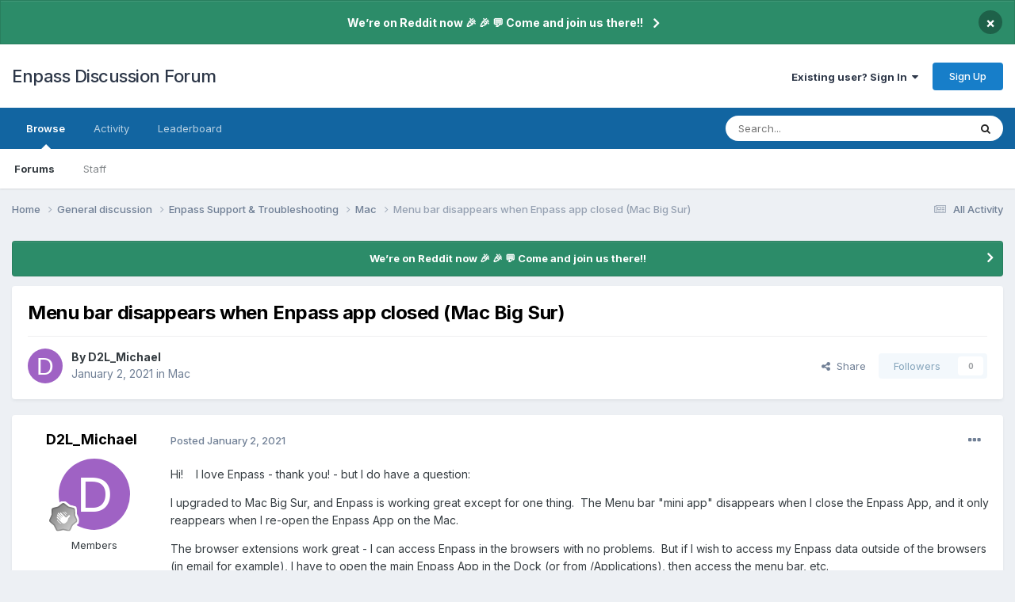

--- FILE ---
content_type: text/html;charset=UTF-8
request_url: https://discussion.enpass.io/index.php?/topic/25965-menu-bar-disappears-when-enpass-app-closed-mac-big-sur/
body_size: 16289
content:
<!DOCTYPE html>
<html lang="en-US" dir="ltr">
	<head>
      
		<meta charset="utf-8">
        
		<title>Menu bar disappears when Enpass app closed (Mac Big Sur) - Mac - Enpass Discussion Forum</title>
		
		
		
			<!-- Google Tag Manager -->
<script>(function(w,d,s,l,i){w[l]=w[l]||[];w[l].push({'gtm.start':
new Date().getTime(),event:'gtm.js'});var f=d.getElementsByTagName(s)[0],
j=d.createElement(s),dl=l!='dataLayer'?'&l='+l:'';j.async=true;j.src=
'https://www.googletagmanager.com/gtm.js?id='+i+dl;f.parentNode.insertBefore(j,f);
})(window,document,'script','dataLayer','GTM-5JC4ZQMW');</script>
<!-- End Google Tag Manager -->
		
		

	<meta name="viewport" content="width=device-width, initial-scale=1">


	
	
		<meta property="og:image" content="https://discussion.enpass.io/uploads/monthly_2018_12/icon_256x256.png.4f45e722f144f28e98b6902ac897555a.png">
	


	<meta name="twitter:card" content="summary_large_image" />




	
		
			
				<meta property="og:title" content="Menu bar disappears when Enpass app closed (Mac Big Sur)">
			
		
	

	
		
			
				<meta property="og:type" content="website">
			
		
	

	
		
			
				<meta property="og:url" content="https://discussion.enpass.io/index.php?/topic/25965-menu-bar-disappears-when-enpass-app-closed-mac-big-sur/">
			
		
	

	
		
			
				<meta name="description" content="Hi! I love Enpass - thank you! - but I do have a question: I upgraded to Mac Big Sur, and Enpass is working great except for one thing. The Menu bar &quot;mini app&quot; disappears when I close the Enpass App, and it only reappears when I re-open the Enpass App on the Mac. The browser extensions work great...">
			
		
	

	
		
			
				<meta property="og:description" content="Hi! I love Enpass - thank you! - but I do have a question: I upgraded to Mac Big Sur, and Enpass is working great except for one thing. The Menu bar &quot;mini app&quot; disappears when I close the Enpass App, and it only reappears when I re-open the Enpass App on the Mac. The browser extensions work great...">
			
		
	

	
		
			
				<meta property="og:updated_time" content="2021-01-09T05:03:37Z">
			
		
	

	
		
			
				<meta property="og:site_name" content="Enpass Discussion Forum">
			
		
	

	
		
			
				<meta property="og:locale" content="en_US">
			
		
	


	
		<link rel="canonical" href="https://discussion.enpass.io/index.php?/topic/25965-menu-bar-disappears-when-enpass-app-closed-mac-big-sur/" />
	





<link rel="manifest" href="https://discussion.enpass.io/index.php?/manifest.webmanifest/">
<meta name="msapplication-config" content="https://discussion.enpass.io/index.php?/browserconfig.xml/">
<meta name="msapplication-starturl" content="/">
<meta name="application-name" content="Enpass Discussion Forum">
<meta name="apple-mobile-web-app-title" content="Enpass Discussion Forum">

	<meta name="theme-color" content="#ffffff">










<link rel="preload" href="//discussion.enpass.io/applications/core/interface/font/fontawesome-webfont.woff2?v=4.7.0" as="font" crossorigin="anonymous">
		


	<link rel="preconnect" href="https://fonts.googleapis.com">
	<link rel="preconnect" href="https://fonts.gstatic.com" crossorigin>
	
		<link href="https://fonts.googleapis.com/css2?family=Inter:wght@300;400;500;600;700&display=swap" rel="stylesheet">
	



	<link rel='stylesheet' href='https://discussion.enpass.io/uploads/css_built_6/341e4a57816af3ba440d891ca87450ff_framework.css?v=cad260a03f1758778181' media='all'>

	<link rel='stylesheet' href='https://discussion.enpass.io/uploads/css_built_6/05e81b71abe4f22d6eb8d1a929494829_responsive.css?v=cad260a03f1758778181' media='all'>

	<link rel='stylesheet' href='https://discussion.enpass.io/uploads/css_built_6/90eb5adf50a8c640f633d47fd7eb1778_core.css?v=cad260a03f1758778181' media='all'>

	<link rel='stylesheet' href='https://discussion.enpass.io/uploads/css_built_6/5a0da001ccc2200dc5625c3f3934497d_core_responsive.css?v=cad260a03f1758778181' media='all'>

	<link rel='stylesheet' href='https://discussion.enpass.io/uploads/css_built_6/62e269ced0fdab7e30e026f1d30ae516_forums.css?v=cad260a03f1758778181' media='all'>

	<link rel='stylesheet' href='https://discussion.enpass.io/uploads/css_built_6/76e62c573090645fb99a15a363d8620e_forums_responsive.css?v=cad260a03f1758778181' media='all'>

	<link rel='stylesheet' href='https://discussion.enpass.io/uploads/css_built_6/ebdea0c6a7dab6d37900b9190d3ac77b_topics.css?v=cad260a03f1758778181' media='all'>





<link rel='stylesheet' href='https://discussion.enpass.io/uploads/css_built_6/258adbb6e4f3e83cd3b355f84e3fa002_custom.css?v=cad260a03f1758778181' media='all'>




		
		

	
	<link rel='shortcut icon' href='https://discussion.enpass.io/uploads/monthly_2021_02/favicon.ico' type="image/x-icon">

	</head>
	<body class='ipsApp ipsApp_front ipsJS_none ipsClearfix' data-controller='core.front.core.app' data-message="" data-pageApp='forums' data-pageLocation='front' data-pageModule='forums' data-pageController='topic' data-pageID='25965'  >
		
        
			<!-- Google Tag Manager (noscript) -->
<noscript><iframe src="https://www.googletagmanager.com/ns.html?id=GTM-5JC4ZQMW"
height="0" width="0" style="display:none;visibility:hidden"></iframe></noscript>
<!-- End Google Tag Manager (noscript) -->
		

        

		<a href='#ipsLayout_mainArea' class='ipsHide' title='Go to main content on this page' accesskey='m'>Jump to content</a>
		



<div class='cAnnouncements' data-controller="core.front.core.announcementBanner" >
	
	<div class='cAnnouncementPageTop ipsJS_hide ipsAnnouncement ipsMessage_success' data-announcementId="4">
        
        <a href='https://www.reddit.com/r/EnpassOfficial/' target="_blank" rel='noopener'>We’re on Reddit now 🎉 🎉  💬 Come and join us there!!</a>
        

		<a href='#' data-role="dismissAnnouncement">×</a>
	</div>
	
</div>



		<div id='ipsLayout_header' class='ipsClearfix'>
			<header>
				<div class='ipsLayout_container'>
					

<a href='https://discussion.enpass.io/' id='elSiteTitle' accesskey='1'>Enpass Discussion Forum</a>

					
						

	<ul id='elUserNav' class='ipsList_inline cSignedOut ipsResponsive_showDesktop'>
		
        
		
        
        
            
            <li id='elSignInLink'>
                <a href='https://discussion.enpass.io/index.php?/login/' data-ipsMenu-closeOnClick="false" data-ipsMenu id='elUserSignIn'>
                    Existing user? Sign In &nbsp;<i class='fa fa-caret-down'></i>
                </a>
                
<div id='elUserSignIn_menu' class='ipsMenu ipsMenu_auto ipsHide'>
	<form accept-charset='utf-8' method='post' action='https://discussion.enpass.io/index.php?/login/'>
		<input type="hidden" name="csrfKey" value="d80fd1e10628ed34cdf18dd427a9df72">
		<input type="hidden" name="ref" value="aHR0cHM6Ly9kaXNjdXNzaW9uLmVucGFzcy5pby9pbmRleC5waHA/L3RvcGljLzI1OTY1LW1lbnUtYmFyLWRpc2FwcGVhcnMtd2hlbi1lbnBhc3MtYXBwLWNsb3NlZC1tYWMtYmlnLXN1ci8=">
		<div data-role="loginForm">
			
			
			
				
<div class="ipsPad ipsForm ipsForm_vertical">
	<h4 class="ipsType_sectionHead">Sign In</h4>
	<br><br>
	<ul class='ipsList_reset'>
		<li class="ipsFieldRow ipsFieldRow_noLabel ipsFieldRow_fullWidth">
			
			
				<input type="email" placeholder="Email Address" name="auth" autocomplete="email">
			
		</li>
		<li class="ipsFieldRow ipsFieldRow_noLabel ipsFieldRow_fullWidth">
			<input type="password" placeholder="Password" name="password" autocomplete="current-password">
		</li>
		<li class="ipsFieldRow ipsFieldRow_checkbox ipsClearfix">
			<span class="ipsCustomInput">
				<input type="checkbox" name="remember_me" id="remember_me_checkbox" value="1" checked aria-checked="true">
				<span></span>
			</span>
			<div class="ipsFieldRow_content">
				<label class="ipsFieldRow_label" for="remember_me_checkbox">Remember me</label>
				<span class="ipsFieldRow_desc">Not recommended on shared computers</span>
			</div>
		</li>
		<li class="ipsFieldRow ipsFieldRow_fullWidth">
			<button type="submit" name="_processLogin" value="usernamepassword" class="ipsButton ipsButton_primary ipsButton_small" id="elSignIn_submit">Sign In</button>
			
				<p class="ipsType_right ipsType_small">
					
						<a href='https://discussion.enpass.io/index.php?/lostpassword/' >
					
					Forgot your password?</a>
				</p>
			
		</li>
	</ul>
</div>
			
		</div>
	</form>
</div>
            </li>
            
        
		
			<li>
				
					<a href='https://discussion.enpass.io/index.php?/register/' data-ipsDialog data-ipsDialog-size='narrow' data-ipsDialog-title='Sign Up' id='elRegisterButton' class='ipsButton ipsButton_normal ipsButton_primary'>Sign Up</a>
				
			</li>
		
	</ul>

						
<ul class='ipsMobileHamburger ipsList_reset ipsResponsive_hideDesktop'>
	<li data-ipsDrawer data-ipsDrawer-drawerElem='#elMobileDrawer'>
		<a href='#'>
			
			
				
			
			
			
			<i class='fa fa-navicon'></i>
		</a>
	</li>
</ul>
					
				</div>
			</header>
			

	<nav data-controller='core.front.core.navBar' class=' ipsResponsive_showDesktop'>
		<div class='ipsNavBar_primary ipsLayout_container '>
			<ul data-role="primaryNavBar" class='ipsClearfix'>
				


	
		
		
			
		
		<li class='ipsNavBar_active' data-active id='elNavSecondary_1' data-role="navBarItem" data-navApp="core" data-navExt="CustomItem">
			
			
				<a href="https://discussion.enpass.io"  data-navItem-id="1" data-navDefault>
					Browse<span class='ipsNavBar_active__identifier'></span>
				</a>
			
			
				<ul class='ipsNavBar_secondary ' data-role='secondaryNavBar'>
					


	
		
		
			
		
		<li class='ipsNavBar_active' data-active id='elNavSecondary_8' data-role="navBarItem" data-navApp="forums" data-navExt="Forums">
			
			
				<a href="https://discussion.enpass.io/index.php"  data-navItem-id="8" data-navDefault>
					Forums<span class='ipsNavBar_active__identifier'></span>
				</a>
			
			
		</li>
	
	

	
	

	
		
		
		<li  id='elNavSecondary_10' data-role="navBarItem" data-navApp="core" data-navExt="StaffDirectory">
			
			
				<a href="https://discussion.enpass.io/index.php?/staff/"  data-navItem-id="10" >
					Staff<span class='ipsNavBar_active__identifier'></span>
				</a>
			
			
		</li>
	
	

	
	

					<li class='ipsHide' id='elNavigationMore_1' data-role='navMore'>
						<a href='#' data-ipsMenu data-ipsMenu-appendTo='#elNavigationMore_1' id='elNavigationMore_1_dropdown'>More <i class='fa fa-caret-down'></i></a>
						<ul class='ipsHide ipsMenu ipsMenu_auto' id='elNavigationMore_1_dropdown_menu' data-role='moreDropdown'></ul>
					</li>
				</ul>
			
		</li>
	
	

	
		
		
		<li  id='elNavSecondary_2' data-role="navBarItem" data-navApp="core" data-navExt="CustomItem">
			
			
				<a href="https://discussion.enpass.io/index.php?/discover/"  data-navItem-id="2" >
					Activity<span class='ipsNavBar_active__identifier'></span>
				</a>
			
			
				<ul class='ipsNavBar_secondary ipsHide' data-role='secondaryNavBar'>
					


	
		
		
		<li  id='elNavSecondary_3' data-role="navBarItem" data-navApp="core" data-navExt="AllActivity">
			
			
				<a href="https://discussion.enpass.io/index.php?/discover/"  data-navItem-id="3" >
					All Activity<span class='ipsNavBar_active__identifier'></span>
				</a>
			
			
		</li>
	
	

	
		
		
		<li  id='elNavSecondary_4' data-role="navBarItem" data-navApp="core" data-navExt="YourActivityStreams">
			
			
				<a href="#"  data-navItem-id="4" >
					My Activity Streams<span class='ipsNavBar_active__identifier'></span>
				</a>
			
			
		</li>
	
	

	
		
		
		<li  id='elNavSecondary_5' data-role="navBarItem" data-navApp="core" data-navExt="YourActivityStreamsItem">
			
			
				<a href="https://discussion.enpass.io/index.php?/discover/unread/"  data-navItem-id="5" >
					Unread Content<span class='ipsNavBar_active__identifier'></span>
				</a>
			
			
		</li>
	
	

	
		
		
		<li  id='elNavSecondary_6' data-role="navBarItem" data-navApp="core" data-navExt="YourActivityStreamsItem">
			
			
				<a href="https://discussion.enpass.io/index.php?/discover/content-started/"  data-navItem-id="6" >
					Content I Started<span class='ipsNavBar_active__identifier'></span>
				</a>
			
			
		</li>
	
	

	
		
		
		<li  id='elNavSecondary_7' data-role="navBarItem" data-navApp="core" data-navExt="Search">
			
			
				<a href="https://discussion.enpass.io/index.php?/search/"  data-navItem-id="7" >
					Search<span class='ipsNavBar_active__identifier'></span>
				</a>
			
			
		</li>
	
	

					<li class='ipsHide' id='elNavigationMore_2' data-role='navMore'>
						<a href='#' data-ipsMenu data-ipsMenu-appendTo='#elNavigationMore_2' id='elNavigationMore_2_dropdown'>More <i class='fa fa-caret-down'></i></a>
						<ul class='ipsHide ipsMenu ipsMenu_auto' id='elNavigationMore_2_dropdown_menu' data-role='moreDropdown'></ul>
					</li>
				</ul>
			
		</li>
	
	

	
		
		
		<li  id='elNavSecondary_12' data-role="navBarItem" data-navApp="core" data-navExt="Leaderboard">
			
			
				<a href="https://discussion.enpass.io/index.php?/leaderboard/"  data-navItem-id="12" >
					Leaderboard<span class='ipsNavBar_active__identifier'></span>
				</a>
			
			
		</li>
	
	

	
	

	
	

				<li class='ipsHide' id='elNavigationMore' data-role='navMore'>
					<a href='#' data-ipsMenu data-ipsMenu-appendTo='#elNavigationMore' id='elNavigationMore_dropdown'>More</a>
					<ul class='ipsNavBar_secondary ipsHide' data-role='secondaryNavBar'>
						<li class='ipsHide' id='elNavigationMore_more' data-role='navMore'>
							<a href='#' data-ipsMenu data-ipsMenu-appendTo='#elNavigationMore_more' id='elNavigationMore_more_dropdown'>More <i class='fa fa-caret-down'></i></a>
							<ul class='ipsHide ipsMenu ipsMenu_auto' id='elNavigationMore_more_dropdown_menu' data-role='moreDropdown'></ul>
						</li>
					</ul>
				</li>
			</ul>
			

	<div id="elSearchWrapper">
		<div id='elSearch' data-controller="core.front.core.quickSearch">
			<form accept-charset='utf-8' action='//discussion.enpass.io/index.php?/search/&amp;do=quicksearch' method='post'>
                <input type='search' id='elSearchField' placeholder='Search...' name='q' autocomplete='off' aria-label='Search'>
                <details class='cSearchFilter'>
                    <summary class='cSearchFilter__text'></summary>
                    <ul class='cSearchFilter__menu'>
                        
                        <li><label><input type="radio" name="type" value="all" ><span class='cSearchFilter__menuText'>Everywhere</span></label></li>
                        
                            
                                <li><label><input type="radio" name="type" value='contextual_{&quot;type&quot;:&quot;forums_topic&quot;,&quot;nodes&quot;:5}' checked><span class='cSearchFilter__menuText'>This Forum</span></label></li>
                            
                                <li><label><input type="radio" name="type" value='contextual_{&quot;type&quot;:&quot;forums_topic&quot;,&quot;item&quot;:25965}' checked><span class='cSearchFilter__menuText'>This Topic</span></label></li>
                            
                        
                        
                            <li><label><input type="radio" name="type" value="core_statuses_status"><span class='cSearchFilter__menuText'>Status Updates</span></label></li>
                        
                            <li><label><input type="radio" name="type" value="forums_topic"><span class='cSearchFilter__menuText'>Topics</span></label></li>
                        
                            <li><label><input type="radio" name="type" value="core_members"><span class='cSearchFilter__menuText'>Members</span></label></li>
                        
                    </ul>
                </details>
				<button class='cSearchSubmit' type="submit" aria-label='Search'><i class="fa fa-search"></i></button>
			</form>
		</div>
	</div>

		</div>
	</nav>

			
<ul id='elMobileNav' class='ipsResponsive_hideDesktop' data-controller='core.front.core.mobileNav'>
	
		
			
			
				
				
			
				
				
			
				
					<li id='elMobileBreadcrumb'>
						<a href='https://discussion.enpass.io/index.php?/forum/5-mac/'>
							<span>Mac</span>
						</a>
					</li>
				
				
			
				
				
			
		
	
	
	
	<li >
		<a data-action="defaultStream" href='https://discussion.enpass.io/index.php?/discover/'><i class="fa fa-newspaper-o" aria-hidden="true"></i></a>
	</li>

	

	
		<li class='ipsJS_show'>
			<a href='https://discussion.enpass.io/index.php?/search/'><i class='fa fa-search'></i></a>
		</li>
	
</ul>
		</div>
		<main id='ipsLayout_body' class='ipsLayout_container'>
			<div id='ipsLayout_contentArea'>
				<div id='ipsLayout_contentWrapper'>
					
<nav class='ipsBreadcrumb ipsBreadcrumb_top ipsFaded_withHover'>
	

	<ul class='ipsList_inline ipsPos_right'>
		
		<li >
			<a data-action="defaultStream" class='ipsType_light '  href='https://discussion.enpass.io/index.php?/discover/'><i class="fa fa-newspaper-o" aria-hidden="true"></i> <span>All Activity</span></a>
		</li>
		
	</ul>

	<ul data-role="breadcrumbList">
		<li>
			<a title="Home" href='https://discussion.enpass.io/'>
				<span>Home <i class='fa fa-angle-right'></i></span>
			</a>
		</li>
		
		
			<li>
				
					<a href='https://discussion.enpass.io/index.php?/forum/1-general-discussion/'>
						<span>General discussion <i class='fa fa-angle-right' aria-hidden="true"></i></span>
					</a>
				
			</li>
		
			<li>
				
					<a href='https://discussion.enpass.io/index.php?/forum/8-enpass-support-troubleshooting/'>
						<span>Enpass Support &amp; Troubleshooting <i class='fa fa-angle-right' aria-hidden="true"></i></span>
					</a>
				
			</li>
		
			<li>
				
					<a href='https://discussion.enpass.io/index.php?/forum/5-mac/'>
						<span>Mac <i class='fa fa-angle-right' aria-hidden="true"></i></span>
					</a>
				
			</li>
		
			<li>
				
					Menu bar disappears when Enpass app closed (Mac Big Sur)
				
			</li>
		
	</ul>
</nav>
					
					<div id='ipsLayout_mainArea'>
						
						
						
						

	


	<div class='cAnnouncementsContent'>
		
		<div class='cAnnouncementContentTop ipsAnnouncement ipsMessage_success ipsType_center'>
            
            <a href='https://www.reddit.com/r/EnpassOfficial/' target="_blank" rel='noopener'>We’re on Reddit now 🎉 🎉  💬 Come and join us there!!</a>
            
		</div>
		
	</div>



						



<div class='ipsPageHeader ipsResponsive_pull ipsBox ipsPadding sm:ipsPadding:half ipsMargin_bottom'>
		
	
	<div class='ipsFlex ipsFlex-ai:center ipsFlex-fw:wrap ipsGap:4'>
		<div class='ipsFlex-flex:11'>
			<h1 class='ipsType_pageTitle ipsContained_container'>
				

				
				
					<span class='ipsType_break ipsContained'>
						<span>Menu bar disappears when Enpass app closed (Mac Big Sur)</span>
					</span>
				
			</h1>
			
			
		</div>
		
	</div>
	<hr class='ipsHr'>
	<div class='ipsPageHeader__meta ipsFlex ipsFlex-jc:between ipsFlex-ai:center ipsFlex-fw:wrap ipsGap:3'>
		<div class='ipsFlex-flex:11'>
			<div class='ipsPhotoPanel ipsPhotoPanel_mini ipsPhotoPanel_notPhone ipsClearfix'>
				


	<a href="https://discussion.enpass.io/index.php?/profile/10853-d2l_michael/" rel="nofollow" data-ipsHover data-ipsHover-width="370" data-ipsHover-target="https://discussion.enpass.io/index.php?/profile/10853-d2l_michael/&amp;do=hovercard" class="ipsUserPhoto ipsUserPhoto_mini" title="Go to D2L_Michael's profile">
		<img src='data:image/svg+xml,%3Csvg%20xmlns%3D%22http%3A%2F%2Fwww.w3.org%2F2000%2Fsvg%22%20viewBox%3D%220%200%201024%201024%22%20style%3D%22background%3A%239f62c4%22%3E%3Cg%3E%3Ctext%20text-anchor%3D%22middle%22%20dy%3D%22.35em%22%20x%3D%22512%22%20y%3D%22512%22%20fill%3D%22%23ffffff%22%20font-size%3D%22700%22%20font-family%3D%22-apple-system%2C%20BlinkMacSystemFont%2C%20Roboto%2C%20Helvetica%2C%20Arial%2C%20sans-serif%22%3ED%3C%2Ftext%3E%3C%2Fg%3E%3C%2Fsvg%3E' alt='D2L_Michael' loading="lazy">
	</a>

				<div>
					<p class='ipsType_reset ipsType_blendLinks'>
						<span class='ipsType_normal'>
						
							<strong>By 


<a href='https://discussion.enpass.io/index.php?/profile/10853-d2l_michael/' rel="nofollow" data-ipsHover data-ipsHover-width='370' data-ipsHover-target='https://discussion.enpass.io/index.php?/profile/10853-d2l_michael/&amp;do=hovercard&amp;referrer=https%253A%252F%252Fdiscussion.enpass.io%252Findex.php%253F%252Ftopic%252F25965-menu-bar-disappears-when-enpass-app-closed-mac-big-sur%252F' title="Go to D2L_Michael's profile" class="ipsType_break">D2L_Michael</a></strong><br />
							<span class='ipsType_light'><time datetime='2021-01-02T02:27:34Z' title='01/02/21 02:27  AM' data-short='5 yr'>January 2, 2021</time> in <a href="https://discussion.enpass.io/index.php?/forum/5-mac/">Mac</a></span>
						
						</span>
					</p>
				</div>
			</div>
		</div>
		
			<div class='ipsFlex-flex:01 ipsResponsive_hidePhone'>
				<div class='ipsShareLinks'>
					
						


    <a href='#elShareItem_625538647_menu' id='elShareItem_625538647' data-ipsMenu class='ipsShareButton ipsButton ipsButton_verySmall ipsButton_link ipsButton_link--light'>
        <span><i class='fa fa-share-alt'></i></span> &nbsp;Share
    </a>

    <div class='ipsPadding ipsMenu ipsMenu_normal ipsHide' id='elShareItem_625538647_menu' data-controller="core.front.core.sharelink">
        
        
        <span data-ipsCopy data-ipsCopy-flashmessage>
            <a href="https://discussion.enpass.io/index.php?/topic/25965-menu-bar-disappears-when-enpass-app-closed-mac-big-sur/" class="ipsButton ipsButton_light ipsButton_small ipsButton_fullWidth" data-role="copyButton" data-clipboard-text="https://discussion.enpass.io/index.php?/topic/25965-menu-bar-disappears-when-enpass-app-closed-mac-big-sur/" data-ipstooltip title='Copy Link to Clipboard'><i class="fa fa-clone"></i> https://discussion.enpass.io/index.php?/topic/25965-menu-bar-disappears-when-enpass-app-closed-mac-big-sur/</a>
        </span>
        <ul class='ipsShareLinks ipsMargin_top:half'>
            
                <li>
<a href="https://x.com/share?url=https%3A%2F%2Fdiscussion.enpass.io%2Findex.php%3F%2Ftopic%2F25965-menu-bar-disappears-when-enpass-app-closed-mac-big-sur%2F" class="cShareLink cShareLink_x" target="_blank" data-role="shareLink" title='Share on X' data-ipsTooltip rel='nofollow noopener'>
    <i class="fa fa-x"></i>
</a></li>
            
                <li>
<a href="https://www.facebook.com/sharer/sharer.php?u=https%3A%2F%2Fdiscussion.enpass.io%2Findex.php%3F%2Ftopic%2F25965-menu-bar-disappears-when-enpass-app-closed-mac-big-sur%2F" class="cShareLink cShareLink_facebook" target="_blank" data-role="shareLink" title='Share on Facebook' data-ipsTooltip rel='noopener nofollow'>
	<i class="fa fa-facebook"></i>
</a></li>
            
                <li>
<a href="https://www.reddit.com/submit?url=https%3A%2F%2Fdiscussion.enpass.io%2Findex.php%3F%2Ftopic%2F25965-menu-bar-disappears-when-enpass-app-closed-mac-big-sur%2F&amp;title=Menu+bar+disappears+when+Enpass+app+closed+%28Mac+Big+Sur%29" rel="nofollow noopener" class="cShareLink cShareLink_reddit" target="_blank" title='Share on Reddit' data-ipsTooltip>
	<i class="fa fa-reddit"></i>
</a></li>
            
                <li>
<a href="https://www.linkedin.com/shareArticle?mini=true&amp;url=https%3A%2F%2Fdiscussion.enpass.io%2Findex.php%3F%2Ftopic%2F25965-menu-bar-disappears-when-enpass-app-closed-mac-big-sur%2F&amp;title=Menu+bar+disappears+when+Enpass+app+closed+%28Mac+Big+Sur%29" rel="nofollow noopener" class="cShareLink cShareLink_linkedin" target="_blank" data-role="shareLink" title='Share on LinkedIn' data-ipsTooltip>
	<i class="fa fa-linkedin"></i>
</a></li>
            
                <li>
<a href="https://pinterest.com/pin/create/button/?url=https://discussion.enpass.io/index.php?/topic/25965-menu-bar-disappears-when-enpass-app-closed-mac-big-sur/&amp;media=https://discussion.enpass.io/uploads/monthly_2018_12/icon_256x256.png.4f45e722f144f28e98b6902ac897555a.png" class="cShareLink cShareLink_pinterest" rel="nofollow noopener" target="_blank" data-role="shareLink" title='Share on Pinterest' data-ipsTooltip>
	<i class="fa fa-pinterest"></i>
</a></li>
            
        </ul>
        
            <hr class='ipsHr'>
            <button class='ipsHide ipsButton ipsButton_verySmall ipsButton_light ipsButton_fullWidth ipsMargin_top:half' data-controller='core.front.core.webshare' data-role='webShare' data-webShareTitle='Menu bar disappears when Enpass app closed (Mac Big Sur)' data-webShareText='Menu bar disappears when Enpass app closed (Mac Big Sur)' data-webShareUrl='https://discussion.enpass.io/index.php?/topic/25965-menu-bar-disappears-when-enpass-app-closed-mac-big-sur/'>More sharing options...</button>
        
    </div>

					
					
                    

					



					

<div data-followApp='forums' data-followArea='topic' data-followID='25965' data-controller='core.front.core.followButton'>
	

	<a href='https://discussion.enpass.io/index.php?/login/' rel="nofollow" class="ipsFollow ipsPos_middle ipsButton ipsButton_light ipsButton_verySmall ipsButton_disabled" data-role="followButton" data-ipsTooltip title='Sign in to follow this'>
		<span>Followers</span>
		<span class='ipsCommentCount'>0</span>
	</a>

</div>
				</div>
			</div>
					
	</div>
	
	
</div>








<div class='ipsClearfix'>
	<ul class="ipsToolList ipsToolList_horizontal ipsClearfix ipsSpacer_both ipsResponsive_hidePhone">
		
		
		
	</ul>
</div>

<div id='comments' data-controller='core.front.core.commentFeed,forums.front.topic.view, core.front.core.ignoredComments' data-autoPoll data-baseURL='https://discussion.enpass.io/index.php?/topic/25965-menu-bar-disappears-when-enpass-app-closed-mac-big-sur/' data-lastPage data-feedID='topic-25965' class='cTopic ipsClear ipsSpacer_top'>
	
			
	

	

<div data-controller='core.front.core.recommendedComments' data-url='https://discussion.enpass.io/index.php?/topic/25965-menu-bar-disappears-when-enpass-app-closed-mac-big-sur/&amp;recommended=comments' class='ipsRecommendedComments ipsHide'>
	<div data-role="recommendedComments">
		<h2 class='ipsType_sectionHead ipsType_large ipsType_bold ipsMargin_bottom'>Recommended Posts</h2>
		
	</div>
</div>
	
	<div id="elPostFeed" data-role='commentFeed' data-controller='core.front.core.moderation' >
		<form action="https://discussion.enpass.io/index.php?/topic/25965-menu-bar-disappears-when-enpass-app-closed-mac-big-sur/&amp;csrfKey=d80fd1e10628ed34cdf18dd427a9df72&amp;do=multimodComment" method="post" data-ipsPageAction data-role='moderationTools'>
			
			
				

					

					
					



<a id='findComment-64979'></a>
<a id='comment-64979'></a>
<article  id='elComment_64979' class='cPost ipsBox ipsResponsive_pull  ipsComment  ipsComment_parent ipsClearfix ipsClear ipsColumns ipsColumns_noSpacing ipsColumns_collapsePhone    '>
	

	

	<div class='cAuthorPane_mobile ipsResponsive_showPhone'>
		<div class='cAuthorPane_photo'>
			<div class='cAuthorPane_photoWrap'>
				


	<a href="https://discussion.enpass.io/index.php?/profile/10853-d2l_michael/" rel="nofollow" data-ipsHover data-ipsHover-width="370" data-ipsHover-target="https://discussion.enpass.io/index.php?/profile/10853-d2l_michael/&amp;do=hovercard" class="ipsUserPhoto ipsUserPhoto_large" title="Go to D2L_Michael's profile">
		<img src='data:image/svg+xml,%3Csvg%20xmlns%3D%22http%3A%2F%2Fwww.w3.org%2F2000%2Fsvg%22%20viewBox%3D%220%200%201024%201024%22%20style%3D%22background%3A%239f62c4%22%3E%3Cg%3E%3Ctext%20text-anchor%3D%22middle%22%20dy%3D%22.35em%22%20x%3D%22512%22%20y%3D%22512%22%20fill%3D%22%23ffffff%22%20font-size%3D%22700%22%20font-family%3D%22-apple-system%2C%20BlinkMacSystemFont%2C%20Roboto%2C%20Helvetica%2C%20Arial%2C%20sans-serif%22%3ED%3C%2Ftext%3E%3C%2Fg%3E%3C%2Fsvg%3E' alt='D2L_Michael' loading="lazy">
	</a>

				
				
					<a href="https://discussion.enpass.io/index.php?/profile/10853-d2l_michael/badges/" rel="nofollow">
						
<img src='https://discussion.enpass.io/uploads/monthly_2021_07/1_Newbie.svg' loading="lazy" alt="Newbie" class="cAuthorPane_badge cAuthorPane_badge--rank ipsOutline ipsOutline:2px" data-ipsTooltip title="Rank: Newbie (1/14)">
					</a>
				
			</div>
		</div>
		<div class='cAuthorPane_content'>
			<h3 class='ipsType_sectionHead cAuthorPane_author ipsType_break ipsType_blendLinks ipsFlex ipsFlex-ai:center'>
				


<a href='https://discussion.enpass.io/index.php?/profile/10853-d2l_michael/' rel="nofollow" data-ipsHover data-ipsHover-width='370' data-ipsHover-target='https://discussion.enpass.io/index.php?/profile/10853-d2l_michael/&amp;do=hovercard&amp;referrer=https%253A%252F%252Fdiscussion.enpass.io%252Findex.php%253F%252Ftopic%252F25965-menu-bar-disappears-when-enpass-app-closed-mac-big-sur%252F' title="Go to D2L_Michael's profile" class="ipsType_break">D2L_Michael</a>
			</h3>
			<div class='ipsType_light ipsType_reset'>
			    <a href='https://discussion.enpass.io/index.php?/topic/25965-menu-bar-disappears-when-enpass-app-closed-mac-big-sur/#findComment-64979' rel="nofollow" class='ipsType_blendLinks'>Posted <time datetime='2021-01-02T02:27:35Z' title='01/02/21 02:27  AM' data-short='5 yr'>January 2, 2021</time></a>
				
			</div>
		</div>
	</div>
	<aside class='ipsComment_author cAuthorPane ipsColumn ipsColumn_medium ipsResponsive_hidePhone'>
		<h3 class='ipsType_sectionHead cAuthorPane_author ipsType_blendLinks ipsType_break'><strong>


<a href='https://discussion.enpass.io/index.php?/profile/10853-d2l_michael/' rel="nofollow" data-ipsHover data-ipsHover-width='370' data-ipsHover-target='https://discussion.enpass.io/index.php?/profile/10853-d2l_michael/&amp;do=hovercard&amp;referrer=https%253A%252F%252Fdiscussion.enpass.io%252Findex.php%253F%252Ftopic%252F25965-menu-bar-disappears-when-enpass-app-closed-mac-big-sur%252F' title="Go to D2L_Michael's profile" class="ipsType_break">D2L_Michael</a></strong>
			
		</h3>
		<ul class='cAuthorPane_info ipsList_reset'>
			<li data-role='photo' class='cAuthorPane_photo'>
				<div class='cAuthorPane_photoWrap'>
					


	<a href="https://discussion.enpass.io/index.php?/profile/10853-d2l_michael/" rel="nofollow" data-ipsHover data-ipsHover-width="370" data-ipsHover-target="https://discussion.enpass.io/index.php?/profile/10853-d2l_michael/&amp;do=hovercard" class="ipsUserPhoto ipsUserPhoto_large" title="Go to D2L_Michael's profile">
		<img src='data:image/svg+xml,%3Csvg%20xmlns%3D%22http%3A%2F%2Fwww.w3.org%2F2000%2Fsvg%22%20viewBox%3D%220%200%201024%201024%22%20style%3D%22background%3A%239f62c4%22%3E%3Cg%3E%3Ctext%20text-anchor%3D%22middle%22%20dy%3D%22.35em%22%20x%3D%22512%22%20y%3D%22512%22%20fill%3D%22%23ffffff%22%20font-size%3D%22700%22%20font-family%3D%22-apple-system%2C%20BlinkMacSystemFont%2C%20Roboto%2C%20Helvetica%2C%20Arial%2C%20sans-serif%22%3ED%3C%2Ftext%3E%3C%2Fg%3E%3C%2Fsvg%3E' alt='D2L_Michael' loading="lazy">
	</a>

					
					
						
<img src='https://discussion.enpass.io/uploads/monthly_2021_07/1_Newbie.svg' loading="lazy" alt="Newbie" class="cAuthorPane_badge cAuthorPane_badge--rank ipsOutline ipsOutline:2px" data-ipsTooltip title="Rank: Newbie (1/14)">
					
				</div>
			</li>
			
				<li data-role='group'>Members</li>
				
			
			
				<li data-role='stats' class='ipsMargin_top'>
					<ul class="ipsList_reset ipsType_light ipsFlex ipsFlex-ai:center ipsFlex-jc:center ipsGap_row:2 cAuthorPane_stats">
						<li>
							
								<a href="https://discussion.enpass.io/index.php?/profile/10853-d2l_michael/content/" rel="nofollow" title="3 posts" data-ipsTooltip class="ipsType_blendLinks">
							
								<i class="fa fa-comment"></i> 3
							
								</a>
							
						</li>
						
					</ul>
				</li>
			
			
				

			
		</ul>
	</aside>
	<div class='ipsColumn ipsColumn_fluid ipsMargin:none'>
		

<div id='comment-64979_wrap' data-controller='core.front.core.comment' data-commentApp='forums' data-commentType='forums' data-commentID="64979" data-quoteData='{&quot;userid&quot;:10853,&quot;username&quot;:&quot;D2L_Michael&quot;,&quot;timestamp&quot;:1609554455,&quot;contentapp&quot;:&quot;forums&quot;,&quot;contenttype&quot;:&quot;forums&quot;,&quot;contentid&quot;:25965,&quot;contentclass&quot;:&quot;forums_Topic&quot;,&quot;contentcommentid&quot;:64979}' class='ipsComment_content ipsType_medium'>

	<div class='ipsComment_meta ipsType_light ipsFlex ipsFlex-ai:center ipsFlex-jc:between ipsFlex-fd:row-reverse'>
		<div class='ipsType_light ipsType_reset ipsType_blendLinks ipsComment_toolWrap'>
			<div class='ipsResponsive_hidePhone ipsComment_badges'>
				<ul class='ipsList_reset ipsFlex ipsFlex-jc:end ipsFlex-fw:wrap ipsGap:2 ipsGap_row:1'>
					
					
					
					
					
				</ul>
			</div>
			<ul class='ipsList_reset ipsComment_tools'>
				<li>
					<a href='#elControls_64979_menu' class='ipsComment_ellipsis' id='elControls_64979' title='More options...' data-ipsMenu data-ipsMenu-appendTo='#comment-64979_wrap'><i class='fa fa-ellipsis-h'></i></a>
					<ul id='elControls_64979_menu' class='ipsMenu ipsMenu_narrow ipsHide'>
						
							<li class='ipsMenu_item'><a href='https://discussion.enpass.io/index.php?/topic/25965-menu-bar-disappears-when-enpass-app-closed-mac-big-sur/&amp;do=reportComment&amp;comment=64979'  data-action='reportComment' title='Report this content'>Report</a></li>
						
						
                        
						
						
						
							
								
							
							
							
							
							
							
						
					</ul>
				</li>
				
			</ul>
		</div>

		<div class='ipsType_reset ipsResponsive_hidePhone'>
		   
		   Posted <time datetime='2021-01-02T02:27:35Z' title='01/02/21 02:27  AM' data-short='5 yr'>January 2, 2021</time>
		   
			
			<span class='ipsResponsive_hidePhone'>
				
				
			</span>
		</div>
	</div>

	

    

	<div class='cPost_contentWrap'>
		
		<div data-role='commentContent' class='ipsType_normal ipsType_richText ipsPadding_bottom ipsContained' data-controller='core.front.core.lightboxedImages'>
			<p>
	Hi!    I love Enpass - thank you! - but I do have a question:
</p>

<p>
	I upgraded to Mac Big Sur, and Enpass is working great except for one thing.  The Menu bar "mini app" disappears when I close the Enpass App, and it only reappears when I re-open the Enpass App on the Mac.
</p>

<p>
	The browser extensions work great - I can access Enpass in the browsers with no problems.  But if I wish to access my Enpass data outside of the browsers (in email for example), I have to open the main Enpass App in the Dock (or from /Applications), then access the menu bar, etc.
</p>

<p>
	I did not see a "Setting" in the preferences to turn this on or off, and this is the way it used to be under Catalina.  It's not a deal breaker, but it would be nice to have back, if it's possible!  I like having it available in the menu bar any time I need it.... if it's possible.
</p>

<p>
	Thanks for your help in advance; peace,  Michael
</p>

			
		</div>

		

		
	</div>

	
    
</div>
	</div>
</article>
					
					
					
				

					

					
					



<a id='findComment-65223'></a>
<a id='comment-65223'></a>
<article  id='elComment_65223' class='cPost ipsBox ipsResponsive_pull  ipsComment  ipsComment_parent ipsClearfix ipsClear ipsColumns ipsColumns_noSpacing ipsColumns_collapsePhone    '>
	

	

	<div class='cAuthorPane_mobile ipsResponsive_showPhone'>
		<div class='cAuthorPane_photo'>
			<div class='cAuthorPane_photoWrap'>
				


	<a href="https://discussion.enpass.io/index.php?/profile/11425-pratyush-sharma/" rel="nofollow" data-ipsHover data-ipsHover-width="370" data-ipsHover-target="https://discussion.enpass.io/index.php?/profile/11425-pratyush-sharma/&amp;do=hovercard" class="ipsUserPhoto ipsUserPhoto_large" title="Go to Pratyush Sharma's profile">
		<img src='data:image/svg+xml,%3Csvg%20xmlns%3D%22http%3A%2F%2Fwww.w3.org%2F2000%2Fsvg%22%20viewBox%3D%220%200%201024%201024%22%20style%3D%22background%3A%2362c48c%22%3E%3Cg%3E%3Ctext%20text-anchor%3D%22middle%22%20dy%3D%22.35em%22%20x%3D%22512%22%20y%3D%22512%22%20fill%3D%22%23ffffff%22%20font-size%3D%22700%22%20font-family%3D%22-apple-system%2C%20BlinkMacSystemFont%2C%20Roboto%2C%20Helvetica%2C%20Arial%2C%20sans-serif%22%3EP%3C%2Ftext%3E%3C%2Fg%3E%3C%2Fsvg%3E' alt='Pratyush Sharma' loading="lazy">
	</a>

				
				
					<a href="https://discussion.enpass.io/index.php?/profile/11425-pratyush-sharma/badges/" rel="nofollow">
						
<img src='https://discussion.enpass.io/uploads/monthly_2021_07/1_Newbie.svg' loading="lazy" alt="Newbie" class="cAuthorPane_badge cAuthorPane_badge--rank ipsOutline ipsOutline:2px" data-ipsTooltip title="Rank: Newbie (1/14)">
					</a>
				
			</div>
		</div>
		<div class='cAuthorPane_content'>
			<h3 class='ipsType_sectionHead cAuthorPane_author ipsType_break ipsType_blendLinks ipsFlex ipsFlex-ai:center'>
				


<a href='https://discussion.enpass.io/index.php?/profile/11425-pratyush-sharma/' rel="nofollow" data-ipsHover data-ipsHover-width='370' data-ipsHover-target='https://discussion.enpass.io/index.php?/profile/11425-pratyush-sharma/&amp;do=hovercard&amp;referrer=https%253A%252F%252Fdiscussion.enpass.io%252Findex.php%253F%252Ftopic%252F25965-menu-bar-disappears-when-enpass-app-closed-mac-big-sur%252F' title="Go to Pratyush Sharma's profile" class="ipsType_break">Pratyush Sharma</a>
			</h3>
			<div class='ipsType_light ipsType_reset'>
			    <a href='https://discussion.enpass.io/index.php?/topic/25965-menu-bar-disappears-when-enpass-app-closed-mac-big-sur/#findComment-65223' rel="nofollow" class='ipsType_blendLinks'>Posted <time datetime='2021-01-05T11:52:07Z' title='01/05/21 11:52  AM' data-short='5 yr'>January 5, 2021</time></a>
				
			</div>
		</div>
	</div>
	<aside class='ipsComment_author cAuthorPane ipsColumn ipsColumn_medium ipsResponsive_hidePhone'>
		<h3 class='ipsType_sectionHead cAuthorPane_author ipsType_blendLinks ipsType_break'><strong>


<a href='https://discussion.enpass.io/index.php?/profile/11425-pratyush-sharma/' rel="nofollow" data-ipsHover data-ipsHover-width='370' data-ipsHover-target='https://discussion.enpass.io/index.php?/profile/11425-pratyush-sharma/&amp;do=hovercard&amp;referrer=https%253A%252F%252Fdiscussion.enpass.io%252Findex.php%253F%252Ftopic%252F25965-menu-bar-disappears-when-enpass-app-closed-mac-big-sur%252F' title="Go to Pratyush Sharma's profile" class="ipsType_break">Pratyush Sharma</a></strong>
			
		</h3>
		<ul class='cAuthorPane_info ipsList_reset'>
			<li data-role='photo' class='cAuthorPane_photo'>
				<div class='cAuthorPane_photoWrap'>
					


	<a href="https://discussion.enpass.io/index.php?/profile/11425-pratyush-sharma/" rel="nofollow" data-ipsHover data-ipsHover-width="370" data-ipsHover-target="https://discussion.enpass.io/index.php?/profile/11425-pratyush-sharma/&amp;do=hovercard" class="ipsUserPhoto ipsUserPhoto_large" title="Go to Pratyush Sharma's profile">
		<img src='data:image/svg+xml,%3Csvg%20xmlns%3D%22http%3A%2F%2Fwww.w3.org%2F2000%2Fsvg%22%20viewBox%3D%220%200%201024%201024%22%20style%3D%22background%3A%2362c48c%22%3E%3Cg%3E%3Ctext%20text-anchor%3D%22middle%22%20dy%3D%22.35em%22%20x%3D%22512%22%20y%3D%22512%22%20fill%3D%22%23ffffff%22%20font-size%3D%22700%22%20font-family%3D%22-apple-system%2C%20BlinkMacSystemFont%2C%20Roboto%2C%20Helvetica%2C%20Arial%2C%20sans-serif%22%3EP%3C%2Ftext%3E%3C%2Fg%3E%3C%2Fsvg%3E' alt='Pratyush Sharma' loading="lazy">
	</a>

					
					
						
<img src='https://discussion.enpass.io/uploads/monthly_2021_07/1_Newbie.svg' loading="lazy" alt="Newbie" class="cAuthorPane_badge cAuthorPane_badge--rank ipsOutline ipsOutline:2px" data-ipsTooltip title="Rank: Newbie (1/14)">
					
				</div>
			</li>
			
				<li data-role='group'>Enpass team member</li>
				
					<li data-role='group-icon'><img src='https://discussion.enpass.io/uploads/monthly_2016_04/enpass_team.png.d4e329d6a3630246258ad6f81947c908.png' alt='' class='cAuthorGroupIcon'></li>
				
			
			
				<li data-role='stats' class='ipsMargin_top'>
					<ul class="ipsList_reset ipsType_light ipsFlex ipsFlex-ai:center ipsFlex-jc:center ipsGap_row:2 cAuthorPane_stats">
						<li>
							
								<a href="https://discussion.enpass.io/index.php?/profile/11425-pratyush-sharma/content/" rel="nofollow" title="1579 posts" data-ipsTooltip class="ipsType_blendLinks">
							
								<i class="fa fa-comment"></i> 1.6k
							
								</a>
							
						</li>
						
					</ul>
				</li>
			
			
				

			
		</ul>
	</aside>
	<div class='ipsColumn ipsColumn_fluid ipsMargin:none'>
		

<div id='comment-65223_wrap' data-controller='core.front.core.comment' data-commentApp='forums' data-commentType='forums' data-commentID="65223" data-quoteData='{&quot;userid&quot;:11425,&quot;username&quot;:&quot;Pratyush Sharma&quot;,&quot;timestamp&quot;:1609847527,&quot;contentapp&quot;:&quot;forums&quot;,&quot;contenttype&quot;:&quot;forums&quot;,&quot;contentid&quot;:25965,&quot;contentclass&quot;:&quot;forums_Topic&quot;,&quot;contentcommentid&quot;:65223}' class='ipsComment_content ipsType_medium'>

	<div class='ipsComment_meta ipsType_light ipsFlex ipsFlex-ai:center ipsFlex-jc:between ipsFlex-fd:row-reverse'>
		<div class='ipsType_light ipsType_reset ipsType_blendLinks ipsComment_toolWrap'>
			<div class='ipsResponsive_hidePhone ipsComment_badges'>
				<ul class='ipsList_reset ipsFlex ipsFlex-jc:end ipsFlex-fw:wrap ipsGap:2 ipsGap_row:1'>
					
					
					
					
					
				</ul>
			</div>
			<ul class='ipsList_reset ipsComment_tools'>
				<li>
					<a href='#elControls_65223_menu' class='ipsComment_ellipsis' id='elControls_65223' title='More options...' data-ipsMenu data-ipsMenu-appendTo='#comment-65223_wrap'><i class='fa fa-ellipsis-h'></i></a>
					<ul id='elControls_65223_menu' class='ipsMenu ipsMenu_narrow ipsHide'>
						
							<li class='ipsMenu_item'><a href='https://discussion.enpass.io/index.php?/topic/25965-menu-bar-disappears-when-enpass-app-closed-mac-big-sur/&amp;do=reportComment&amp;comment=65223'  data-action='reportComment' title='Report this content'>Report</a></li>
						
						
                        
						
						
						
							
								
							
							
							
							
							
							
						
					</ul>
				</li>
				
			</ul>
		</div>

		<div class='ipsType_reset ipsResponsive_hidePhone'>
		   
		   Posted <time datetime='2021-01-05T11:52:07Z' title='01/05/21 11:52  AM' data-short='5 yr'>January 5, 2021</time>
		   
			
			<span class='ipsResponsive_hidePhone'>
				
				
			</span>
		</div>
	</div>

	

    

	<div class='cPost_contentWrap'>
		
		<div data-role='commentContent' class='ipsType_normal ipsType_richText ipsPadding_bottom ipsContained' data-controller='core.front.core.lightboxedImages'>
			<p>
	Hi <a contenteditable="false" data-ipshover="" data-ipshover-target="https://discussion.enpass.io/index.php?/profile/10853-d2l_michael/&amp;do=hovercard" data-mentionid="10853" href="https://discussion.enpass.io/index.php?/profile/10853-d2l_michael/" rel="">@D2L_Michael</a>,
</p>

<p>
	Welcome to the forums!
</p>

<p style="margin-bottom:0cm;line-height:100%;">
	We have taken note of this and our team is now analyzing into the issue. Meanwhile, let us know which Enpass version are you using so we can further investigate.
</p>

<p style="margin-bottom:0cm;line-height:100%;">
	Thanks for your co-operation.
</p>

			
		</div>

		

		
	</div>

	
    
</div>
	</div>
</article>
					
					
					
				

					

					
					



<a id='findComment-65247'></a>
<a id='comment-65247'></a>
<article  id='elComment_65247' class='cPost ipsBox ipsResponsive_pull  ipsComment  ipsComment_parent ipsClearfix ipsClear ipsColumns ipsColumns_noSpacing ipsColumns_collapsePhone    '>
	

	

	<div class='cAuthorPane_mobile ipsResponsive_showPhone'>
		<div class='cAuthorPane_photo'>
			<div class='cAuthorPane_photoWrap'>
				


	<a href="https://discussion.enpass.io/index.php?/profile/10853-d2l_michael/" rel="nofollow" data-ipsHover data-ipsHover-width="370" data-ipsHover-target="https://discussion.enpass.io/index.php?/profile/10853-d2l_michael/&amp;do=hovercard" class="ipsUserPhoto ipsUserPhoto_large" title="Go to D2L_Michael's profile">
		<img src='data:image/svg+xml,%3Csvg%20xmlns%3D%22http%3A%2F%2Fwww.w3.org%2F2000%2Fsvg%22%20viewBox%3D%220%200%201024%201024%22%20style%3D%22background%3A%239f62c4%22%3E%3Cg%3E%3Ctext%20text-anchor%3D%22middle%22%20dy%3D%22.35em%22%20x%3D%22512%22%20y%3D%22512%22%20fill%3D%22%23ffffff%22%20font-size%3D%22700%22%20font-family%3D%22-apple-system%2C%20BlinkMacSystemFont%2C%20Roboto%2C%20Helvetica%2C%20Arial%2C%20sans-serif%22%3ED%3C%2Ftext%3E%3C%2Fg%3E%3C%2Fsvg%3E' alt='D2L_Michael' loading="lazy">
	</a>

				
				
					<a href="https://discussion.enpass.io/index.php?/profile/10853-d2l_michael/badges/" rel="nofollow">
						
<img src='https://discussion.enpass.io/uploads/monthly_2021_07/1_Newbie.svg' loading="lazy" alt="Newbie" class="cAuthorPane_badge cAuthorPane_badge--rank ipsOutline ipsOutline:2px" data-ipsTooltip title="Rank: Newbie (1/14)">
					</a>
				
			</div>
		</div>
		<div class='cAuthorPane_content'>
			<h3 class='ipsType_sectionHead cAuthorPane_author ipsType_break ipsType_blendLinks ipsFlex ipsFlex-ai:center'>
				


<a href='https://discussion.enpass.io/index.php?/profile/10853-d2l_michael/' rel="nofollow" data-ipsHover data-ipsHover-width='370' data-ipsHover-target='https://discussion.enpass.io/index.php?/profile/10853-d2l_michael/&amp;do=hovercard&amp;referrer=https%253A%252F%252Fdiscussion.enpass.io%252Findex.php%253F%252Ftopic%252F25965-menu-bar-disappears-when-enpass-app-closed-mac-big-sur%252F' title="Go to D2L_Michael's profile" class="ipsType_break">D2L_Michael</a>
			</h3>
			<div class='ipsType_light ipsType_reset'>
			    <a href='https://discussion.enpass.io/index.php?/topic/25965-menu-bar-disappears-when-enpass-app-closed-mac-big-sur/#findComment-65247' rel="nofollow" class='ipsType_blendLinks'>Posted <time datetime='2021-01-05T16:51:00Z' title='01/05/21 04:51  PM' data-short='5 yr'>January 5, 2021</time></a>
				
			</div>
		</div>
	</div>
	<aside class='ipsComment_author cAuthorPane ipsColumn ipsColumn_medium ipsResponsive_hidePhone'>
		<h3 class='ipsType_sectionHead cAuthorPane_author ipsType_blendLinks ipsType_break'><strong>


<a href='https://discussion.enpass.io/index.php?/profile/10853-d2l_michael/' rel="nofollow" data-ipsHover data-ipsHover-width='370' data-ipsHover-target='https://discussion.enpass.io/index.php?/profile/10853-d2l_michael/&amp;do=hovercard&amp;referrer=https%253A%252F%252Fdiscussion.enpass.io%252Findex.php%253F%252Ftopic%252F25965-menu-bar-disappears-when-enpass-app-closed-mac-big-sur%252F' title="Go to D2L_Michael's profile" class="ipsType_break">D2L_Michael</a></strong>
			
		</h3>
		<ul class='cAuthorPane_info ipsList_reset'>
			<li data-role='photo' class='cAuthorPane_photo'>
				<div class='cAuthorPane_photoWrap'>
					


	<a href="https://discussion.enpass.io/index.php?/profile/10853-d2l_michael/" rel="nofollow" data-ipsHover data-ipsHover-width="370" data-ipsHover-target="https://discussion.enpass.io/index.php?/profile/10853-d2l_michael/&amp;do=hovercard" class="ipsUserPhoto ipsUserPhoto_large" title="Go to D2L_Michael's profile">
		<img src='data:image/svg+xml,%3Csvg%20xmlns%3D%22http%3A%2F%2Fwww.w3.org%2F2000%2Fsvg%22%20viewBox%3D%220%200%201024%201024%22%20style%3D%22background%3A%239f62c4%22%3E%3Cg%3E%3Ctext%20text-anchor%3D%22middle%22%20dy%3D%22.35em%22%20x%3D%22512%22%20y%3D%22512%22%20fill%3D%22%23ffffff%22%20font-size%3D%22700%22%20font-family%3D%22-apple-system%2C%20BlinkMacSystemFont%2C%20Roboto%2C%20Helvetica%2C%20Arial%2C%20sans-serif%22%3ED%3C%2Ftext%3E%3C%2Fg%3E%3C%2Fsvg%3E' alt='D2L_Michael' loading="lazy">
	</a>

					
					
						
<img src='https://discussion.enpass.io/uploads/monthly_2021_07/1_Newbie.svg' loading="lazy" alt="Newbie" class="cAuthorPane_badge cAuthorPane_badge--rank ipsOutline ipsOutline:2px" data-ipsTooltip title="Rank: Newbie (1/14)">
					
				</div>
			</li>
			
				<li data-role='group'>Members</li>
				
			
			
				<li data-role='stats' class='ipsMargin_top'>
					<ul class="ipsList_reset ipsType_light ipsFlex ipsFlex-ai:center ipsFlex-jc:center ipsGap_row:2 cAuthorPane_stats">
						<li>
							
								<a href="https://discussion.enpass.io/index.php?/profile/10853-d2l_michael/content/" rel="nofollow" title="3 posts" data-ipsTooltip class="ipsType_blendLinks">
							
								<i class="fa fa-comment"></i> 3
							
								</a>
							
						</li>
						
					</ul>
				</li>
			
			
				

			
		</ul>
	</aside>
	<div class='ipsColumn ipsColumn_fluid ipsMargin:none'>
		

<div id='comment-65247_wrap' data-controller='core.front.core.comment' data-commentApp='forums' data-commentType='forums' data-commentID="65247" data-quoteData='{&quot;userid&quot;:10853,&quot;username&quot;:&quot;D2L_Michael&quot;,&quot;timestamp&quot;:1609865460,&quot;contentapp&quot;:&quot;forums&quot;,&quot;contenttype&quot;:&quot;forums&quot;,&quot;contentid&quot;:25965,&quot;contentclass&quot;:&quot;forums_Topic&quot;,&quot;contentcommentid&quot;:65247}' class='ipsComment_content ipsType_medium'>

	<div class='ipsComment_meta ipsType_light ipsFlex ipsFlex-ai:center ipsFlex-jc:between ipsFlex-fd:row-reverse'>
		<div class='ipsType_light ipsType_reset ipsType_blendLinks ipsComment_toolWrap'>
			<div class='ipsResponsive_hidePhone ipsComment_badges'>
				<ul class='ipsList_reset ipsFlex ipsFlex-jc:end ipsFlex-fw:wrap ipsGap:2 ipsGap_row:1'>
					
						<li><strong class="ipsBadge ipsBadge_large ipsComment_authorBadge">Author</strong></li>
					
					
					
					
					
				</ul>
			</div>
			<ul class='ipsList_reset ipsComment_tools'>
				<li>
					<a href='#elControls_65247_menu' class='ipsComment_ellipsis' id='elControls_65247' title='More options...' data-ipsMenu data-ipsMenu-appendTo='#comment-65247_wrap'><i class='fa fa-ellipsis-h'></i></a>
					<ul id='elControls_65247_menu' class='ipsMenu ipsMenu_narrow ipsHide'>
						
							<li class='ipsMenu_item'><a href='https://discussion.enpass.io/index.php?/topic/25965-menu-bar-disappears-when-enpass-app-closed-mac-big-sur/&amp;do=reportComment&amp;comment=65247'  data-action='reportComment' title='Report this content'>Report</a></li>
						
						
                        
						
						
						
							
								
							
							
							
							
							
							
						
					</ul>
				</li>
				
			</ul>
		</div>

		<div class='ipsType_reset ipsResponsive_hidePhone'>
		   
		   Posted <time datetime='2021-01-05T16:51:00Z' title='01/05/21 04:51  PM' data-short='5 yr'>January 5, 2021</time>
		   
			
			<span class='ipsResponsive_hidePhone'>
				
				
			</span>
		</div>
	</div>

	

    

	<div class='cPost_contentWrap'>
		
		<div data-role='commentContent' class='ipsType_normal ipsType_richText ipsPadding_bottom ipsContained' data-controller='core.front.core.lightboxedImages'>
			<p>
	Thank you so much for your help - I appreciate it very much!
</p>

<p>
	I am running a Macintosh (a MacBook Pro, System 11.1 Big Sur), and my Enpass (the Mac version) is version 6.5.2 (726).
</p>

<p>
	If I can help more, let me know.  Have a great day; peace!
</p>

			
		</div>

		

		
	</div>

	
    
</div>
	</div>
</article>
					
					
					
				

					

					
					



<a id='findComment-65736'></a>
<a id='comment-65736'></a>
<article  id='elComment_65736' class='cPost ipsBox ipsResponsive_pull  ipsComment  ipsComment_parent ipsClearfix ipsClear ipsColumns ipsColumns_noSpacing ipsColumns_collapsePhone    '>
	

	

	<div class='cAuthorPane_mobile ipsResponsive_showPhone'>
		<div class='cAuthorPane_photo'>
			<div class='cAuthorPane_photoWrap'>
				


	<a href="https://discussion.enpass.io/index.php?/profile/11425-pratyush-sharma/" rel="nofollow" data-ipsHover data-ipsHover-width="370" data-ipsHover-target="https://discussion.enpass.io/index.php?/profile/11425-pratyush-sharma/&amp;do=hovercard" class="ipsUserPhoto ipsUserPhoto_large" title="Go to Pratyush Sharma's profile">
		<img src='data:image/svg+xml,%3Csvg%20xmlns%3D%22http%3A%2F%2Fwww.w3.org%2F2000%2Fsvg%22%20viewBox%3D%220%200%201024%201024%22%20style%3D%22background%3A%2362c48c%22%3E%3Cg%3E%3Ctext%20text-anchor%3D%22middle%22%20dy%3D%22.35em%22%20x%3D%22512%22%20y%3D%22512%22%20fill%3D%22%23ffffff%22%20font-size%3D%22700%22%20font-family%3D%22-apple-system%2C%20BlinkMacSystemFont%2C%20Roboto%2C%20Helvetica%2C%20Arial%2C%20sans-serif%22%3EP%3C%2Ftext%3E%3C%2Fg%3E%3C%2Fsvg%3E' alt='Pratyush Sharma' loading="lazy">
	</a>

				
				
					<a href="https://discussion.enpass.io/index.php?/profile/11425-pratyush-sharma/badges/" rel="nofollow">
						
<img src='https://discussion.enpass.io/uploads/monthly_2021_07/1_Newbie.svg' loading="lazy" alt="Newbie" class="cAuthorPane_badge cAuthorPane_badge--rank ipsOutline ipsOutline:2px" data-ipsTooltip title="Rank: Newbie (1/14)">
					</a>
				
			</div>
		</div>
		<div class='cAuthorPane_content'>
			<h3 class='ipsType_sectionHead cAuthorPane_author ipsType_break ipsType_blendLinks ipsFlex ipsFlex-ai:center'>
				


<a href='https://discussion.enpass.io/index.php?/profile/11425-pratyush-sharma/' rel="nofollow" data-ipsHover data-ipsHover-width='370' data-ipsHover-target='https://discussion.enpass.io/index.php?/profile/11425-pratyush-sharma/&amp;do=hovercard&amp;referrer=https%253A%252F%252Fdiscussion.enpass.io%252Findex.php%253F%252Ftopic%252F25965-menu-bar-disappears-when-enpass-app-closed-mac-big-sur%252F' title="Go to Pratyush Sharma's profile" class="ipsType_break">Pratyush Sharma</a>
			</h3>
			<div class='ipsType_light ipsType_reset'>
			    <a href='https://discussion.enpass.io/index.php?/topic/25965-menu-bar-disappears-when-enpass-app-closed-mac-big-sur/#findComment-65736' rel="nofollow" class='ipsType_blendLinks'>Posted <time datetime='2021-01-07T10:26:59Z' title='01/07/21 10:26  AM' data-short='5 yr'>January 7, 2021</time></a>
				
			</div>
		</div>
	</div>
	<aside class='ipsComment_author cAuthorPane ipsColumn ipsColumn_medium ipsResponsive_hidePhone'>
		<h3 class='ipsType_sectionHead cAuthorPane_author ipsType_blendLinks ipsType_break'><strong>


<a href='https://discussion.enpass.io/index.php?/profile/11425-pratyush-sharma/' rel="nofollow" data-ipsHover data-ipsHover-width='370' data-ipsHover-target='https://discussion.enpass.io/index.php?/profile/11425-pratyush-sharma/&amp;do=hovercard&amp;referrer=https%253A%252F%252Fdiscussion.enpass.io%252Findex.php%253F%252Ftopic%252F25965-menu-bar-disappears-when-enpass-app-closed-mac-big-sur%252F' title="Go to Pratyush Sharma's profile" class="ipsType_break">Pratyush Sharma</a></strong>
			
		</h3>
		<ul class='cAuthorPane_info ipsList_reset'>
			<li data-role='photo' class='cAuthorPane_photo'>
				<div class='cAuthorPane_photoWrap'>
					


	<a href="https://discussion.enpass.io/index.php?/profile/11425-pratyush-sharma/" rel="nofollow" data-ipsHover data-ipsHover-width="370" data-ipsHover-target="https://discussion.enpass.io/index.php?/profile/11425-pratyush-sharma/&amp;do=hovercard" class="ipsUserPhoto ipsUserPhoto_large" title="Go to Pratyush Sharma's profile">
		<img src='data:image/svg+xml,%3Csvg%20xmlns%3D%22http%3A%2F%2Fwww.w3.org%2F2000%2Fsvg%22%20viewBox%3D%220%200%201024%201024%22%20style%3D%22background%3A%2362c48c%22%3E%3Cg%3E%3Ctext%20text-anchor%3D%22middle%22%20dy%3D%22.35em%22%20x%3D%22512%22%20y%3D%22512%22%20fill%3D%22%23ffffff%22%20font-size%3D%22700%22%20font-family%3D%22-apple-system%2C%20BlinkMacSystemFont%2C%20Roboto%2C%20Helvetica%2C%20Arial%2C%20sans-serif%22%3EP%3C%2Ftext%3E%3C%2Fg%3E%3C%2Fsvg%3E' alt='Pratyush Sharma' loading="lazy">
	</a>

					
					
						
<img src='https://discussion.enpass.io/uploads/monthly_2021_07/1_Newbie.svg' loading="lazy" alt="Newbie" class="cAuthorPane_badge cAuthorPane_badge--rank ipsOutline ipsOutline:2px" data-ipsTooltip title="Rank: Newbie (1/14)">
					
				</div>
			</li>
			
				<li data-role='group'>Enpass team member</li>
				
					<li data-role='group-icon'><img src='https://discussion.enpass.io/uploads/monthly_2016_04/enpass_team.png.d4e329d6a3630246258ad6f81947c908.png' alt='' class='cAuthorGroupIcon'></li>
				
			
			
				<li data-role='stats' class='ipsMargin_top'>
					<ul class="ipsList_reset ipsType_light ipsFlex ipsFlex-ai:center ipsFlex-jc:center ipsGap_row:2 cAuthorPane_stats">
						<li>
							
								<a href="https://discussion.enpass.io/index.php?/profile/11425-pratyush-sharma/content/" rel="nofollow" title="1579 posts" data-ipsTooltip class="ipsType_blendLinks">
							
								<i class="fa fa-comment"></i> 1.6k
							
								</a>
							
						</li>
						
					</ul>
				</li>
			
			
				

			
		</ul>
	</aside>
	<div class='ipsColumn ipsColumn_fluid ipsMargin:none'>
		

<div id='comment-65736_wrap' data-controller='core.front.core.comment' data-commentApp='forums' data-commentType='forums' data-commentID="65736" data-quoteData='{&quot;userid&quot;:11425,&quot;username&quot;:&quot;Pratyush Sharma&quot;,&quot;timestamp&quot;:1610015219,&quot;contentapp&quot;:&quot;forums&quot;,&quot;contenttype&quot;:&quot;forums&quot;,&quot;contentid&quot;:25965,&quot;contentclass&quot;:&quot;forums_Topic&quot;,&quot;contentcommentid&quot;:65736}' class='ipsComment_content ipsType_medium'>

	<div class='ipsComment_meta ipsType_light ipsFlex ipsFlex-ai:center ipsFlex-jc:between ipsFlex-fd:row-reverse'>
		<div class='ipsType_light ipsType_reset ipsType_blendLinks ipsComment_toolWrap'>
			<div class='ipsResponsive_hidePhone ipsComment_badges'>
				<ul class='ipsList_reset ipsFlex ipsFlex-jc:end ipsFlex-fw:wrap ipsGap:2 ipsGap_row:1'>
					
					
					
					
					
				</ul>
			</div>
			<ul class='ipsList_reset ipsComment_tools'>
				<li>
					<a href='#elControls_65736_menu' class='ipsComment_ellipsis' id='elControls_65736' title='More options...' data-ipsMenu data-ipsMenu-appendTo='#comment-65736_wrap'><i class='fa fa-ellipsis-h'></i></a>
					<ul id='elControls_65736_menu' class='ipsMenu ipsMenu_narrow ipsHide'>
						
							<li class='ipsMenu_item'><a href='https://discussion.enpass.io/index.php?/topic/25965-menu-bar-disappears-when-enpass-app-closed-mac-big-sur/&amp;do=reportComment&amp;comment=65736'  data-action='reportComment' title='Report this content'>Report</a></li>
						
						
                        
						
						
						
							
								
							
							
							
							
							
							
						
					</ul>
				</li>
				
			</ul>
		</div>

		<div class='ipsType_reset ipsResponsive_hidePhone'>
		   
		   Posted <time datetime='2021-01-07T10:26:59Z' title='01/07/21 10:26  AM' data-short='5 yr'>January 7, 2021</time>
		   
			
			<span class='ipsResponsive_hidePhone'>
				
				
			</span>
		</div>
	</div>

	

    

	<div class='cPost_contentWrap'>
		
		<div data-role='commentContent' class='ipsType_normal ipsType_richText ipsPadding_bottom ipsContained' data-controller='core.front.core.lightboxedImages'>
			<p>
	Hi <a contenteditable="false" data-ipshover="" data-ipshover-target="https://discussion.enpass.io/index.php?/profile/10853-d2l_michael/&amp;do=hovercard" data-mentionid="10853" href="https://discussion.enpass.io/index.php?/profile/10853-d2l_michael/" rel="">@D2L_Michael</a>,
</p>

<p>
	Thanks for sharing the details.
</p>

<p>
	If you want to use the Enpass app anywhere in your system you can set the <a href="https://www.enpass.io/docs/manual-desktop/general.html#system-wide-hotkey" rel="external nofollow">system-wide hotkey</a> to launch Enpass from anywhere in the system. Hit the keyboard shortcut (hotkey) from within the same app you’re working on, and the Enpass Assistant will pop-up right there to give you quick access to your Enpass data. To set the hotkey follow the below steps:
</p>

<ul><li>
		Open Enpass --&gt; General --&gt; Set System-wide Hotkey.
	</li>
</ul>

			
		</div>

		

		
	</div>

	
    
</div>
	</div>
</article>
					
					
					
				

					

					
					



<a id='findComment-66445'></a>
<a id='comment-66445'></a>
<article  id='elComment_66445' class='cPost ipsBox ipsResponsive_pull  ipsComment  ipsComment_parent ipsClearfix ipsClear ipsColumns ipsColumns_noSpacing ipsColumns_collapsePhone    '>
	

	

	<div class='cAuthorPane_mobile ipsResponsive_showPhone'>
		<div class='cAuthorPane_photo'>
			<div class='cAuthorPane_photoWrap'>
				


	<a href="https://discussion.enpass.io/index.php?/profile/10853-d2l_michael/" rel="nofollow" data-ipsHover data-ipsHover-width="370" data-ipsHover-target="https://discussion.enpass.io/index.php?/profile/10853-d2l_michael/&amp;do=hovercard" class="ipsUserPhoto ipsUserPhoto_large" title="Go to D2L_Michael's profile">
		<img src='data:image/svg+xml,%3Csvg%20xmlns%3D%22http%3A%2F%2Fwww.w3.org%2F2000%2Fsvg%22%20viewBox%3D%220%200%201024%201024%22%20style%3D%22background%3A%239f62c4%22%3E%3Cg%3E%3Ctext%20text-anchor%3D%22middle%22%20dy%3D%22.35em%22%20x%3D%22512%22%20y%3D%22512%22%20fill%3D%22%23ffffff%22%20font-size%3D%22700%22%20font-family%3D%22-apple-system%2C%20BlinkMacSystemFont%2C%20Roboto%2C%20Helvetica%2C%20Arial%2C%20sans-serif%22%3ED%3C%2Ftext%3E%3C%2Fg%3E%3C%2Fsvg%3E' alt='D2L_Michael' loading="lazy">
	</a>

				
				
					<a href="https://discussion.enpass.io/index.php?/profile/10853-d2l_michael/badges/" rel="nofollow">
						
<img src='https://discussion.enpass.io/uploads/monthly_2021_07/1_Newbie.svg' loading="lazy" alt="Newbie" class="cAuthorPane_badge cAuthorPane_badge--rank ipsOutline ipsOutline:2px" data-ipsTooltip title="Rank: Newbie (1/14)">
					</a>
				
			</div>
		</div>
		<div class='cAuthorPane_content'>
			<h3 class='ipsType_sectionHead cAuthorPane_author ipsType_break ipsType_blendLinks ipsFlex ipsFlex-ai:center'>
				


<a href='https://discussion.enpass.io/index.php?/profile/10853-d2l_michael/' rel="nofollow" data-ipsHover data-ipsHover-width='370' data-ipsHover-target='https://discussion.enpass.io/index.php?/profile/10853-d2l_michael/&amp;do=hovercard&amp;referrer=https%253A%252F%252Fdiscussion.enpass.io%252Findex.php%253F%252Ftopic%252F25965-menu-bar-disappears-when-enpass-app-closed-mac-big-sur%252F' title="Go to D2L_Michael's profile" class="ipsType_break">D2L_Michael</a>
			</h3>
			<div class='ipsType_light ipsType_reset'>
			    <a href='https://discussion.enpass.io/index.php?/topic/25965-menu-bar-disappears-when-enpass-app-closed-mac-big-sur/#findComment-66445' rel="nofollow" class='ipsType_blendLinks'>Posted <time datetime='2021-01-09T05:03:37Z' title='01/09/21 05:03  AM' data-short='5 yr'>January 9, 2021</time></a>
				
			</div>
		</div>
	</div>
	<aside class='ipsComment_author cAuthorPane ipsColumn ipsColumn_medium ipsResponsive_hidePhone'>
		<h3 class='ipsType_sectionHead cAuthorPane_author ipsType_blendLinks ipsType_break'><strong>


<a href='https://discussion.enpass.io/index.php?/profile/10853-d2l_michael/' rel="nofollow" data-ipsHover data-ipsHover-width='370' data-ipsHover-target='https://discussion.enpass.io/index.php?/profile/10853-d2l_michael/&amp;do=hovercard&amp;referrer=https%253A%252F%252Fdiscussion.enpass.io%252Findex.php%253F%252Ftopic%252F25965-menu-bar-disappears-when-enpass-app-closed-mac-big-sur%252F' title="Go to D2L_Michael's profile" class="ipsType_break">D2L_Michael</a></strong>
			
		</h3>
		<ul class='cAuthorPane_info ipsList_reset'>
			<li data-role='photo' class='cAuthorPane_photo'>
				<div class='cAuthorPane_photoWrap'>
					


	<a href="https://discussion.enpass.io/index.php?/profile/10853-d2l_michael/" rel="nofollow" data-ipsHover data-ipsHover-width="370" data-ipsHover-target="https://discussion.enpass.io/index.php?/profile/10853-d2l_michael/&amp;do=hovercard" class="ipsUserPhoto ipsUserPhoto_large" title="Go to D2L_Michael's profile">
		<img src='data:image/svg+xml,%3Csvg%20xmlns%3D%22http%3A%2F%2Fwww.w3.org%2F2000%2Fsvg%22%20viewBox%3D%220%200%201024%201024%22%20style%3D%22background%3A%239f62c4%22%3E%3Cg%3E%3Ctext%20text-anchor%3D%22middle%22%20dy%3D%22.35em%22%20x%3D%22512%22%20y%3D%22512%22%20fill%3D%22%23ffffff%22%20font-size%3D%22700%22%20font-family%3D%22-apple-system%2C%20BlinkMacSystemFont%2C%20Roboto%2C%20Helvetica%2C%20Arial%2C%20sans-serif%22%3ED%3C%2Ftext%3E%3C%2Fg%3E%3C%2Fsvg%3E' alt='D2L_Michael' loading="lazy">
	</a>

					
					
						
<img src='https://discussion.enpass.io/uploads/monthly_2021_07/1_Newbie.svg' loading="lazy" alt="Newbie" class="cAuthorPane_badge cAuthorPane_badge--rank ipsOutline ipsOutline:2px" data-ipsTooltip title="Rank: Newbie (1/14)">
					
				</div>
			</li>
			
				<li data-role='group'>Members</li>
				
			
			
				<li data-role='stats' class='ipsMargin_top'>
					<ul class="ipsList_reset ipsType_light ipsFlex ipsFlex-ai:center ipsFlex-jc:center ipsGap_row:2 cAuthorPane_stats">
						<li>
							
								<a href="https://discussion.enpass.io/index.php?/profile/10853-d2l_michael/content/" rel="nofollow" title="3 posts" data-ipsTooltip class="ipsType_blendLinks">
							
								<i class="fa fa-comment"></i> 3
							
								</a>
							
						</li>
						
					</ul>
				</li>
			
			
				

			
		</ul>
	</aside>
	<div class='ipsColumn ipsColumn_fluid ipsMargin:none'>
		

<div id='comment-66445_wrap' data-controller='core.front.core.comment' data-commentApp='forums' data-commentType='forums' data-commentID="66445" data-quoteData='{&quot;userid&quot;:10853,&quot;username&quot;:&quot;D2L_Michael&quot;,&quot;timestamp&quot;:1610168617,&quot;contentapp&quot;:&quot;forums&quot;,&quot;contenttype&quot;:&quot;forums&quot;,&quot;contentid&quot;:25965,&quot;contentclass&quot;:&quot;forums_Topic&quot;,&quot;contentcommentid&quot;:66445}' class='ipsComment_content ipsType_medium'>

	<div class='ipsComment_meta ipsType_light ipsFlex ipsFlex-ai:center ipsFlex-jc:between ipsFlex-fd:row-reverse'>
		<div class='ipsType_light ipsType_reset ipsType_blendLinks ipsComment_toolWrap'>
			<div class='ipsResponsive_hidePhone ipsComment_badges'>
				<ul class='ipsList_reset ipsFlex ipsFlex-jc:end ipsFlex-fw:wrap ipsGap:2 ipsGap_row:1'>
					
						<li><strong class="ipsBadge ipsBadge_large ipsComment_authorBadge">Author</strong></li>
					
					
					
					
					
				</ul>
			</div>
			<ul class='ipsList_reset ipsComment_tools'>
				<li>
					<a href='#elControls_66445_menu' class='ipsComment_ellipsis' id='elControls_66445' title='More options...' data-ipsMenu data-ipsMenu-appendTo='#comment-66445_wrap'><i class='fa fa-ellipsis-h'></i></a>
					<ul id='elControls_66445_menu' class='ipsMenu ipsMenu_narrow ipsHide'>
						
							<li class='ipsMenu_item'><a href='https://discussion.enpass.io/index.php?/topic/25965-menu-bar-disappears-when-enpass-app-closed-mac-big-sur/&amp;do=reportComment&amp;comment=66445'  data-action='reportComment' title='Report this content'>Report</a></li>
						
						
                        
						
						
						
							
								
							
							
							
							
							
							
						
					</ul>
				</li>
				
			</ul>
		</div>

		<div class='ipsType_reset ipsResponsive_hidePhone'>
		   
		   Posted <time datetime='2021-01-09T05:03:37Z' title='01/09/21 05:03  AM' data-short='5 yr'>January 9, 2021</time>
		   
			
			<span class='ipsResponsive_hidePhone'>
				
				
			</span>
		</div>
	</div>

	

    

	<div class='cPost_contentWrap'>
		
		<div data-role='commentContent' class='ipsType_normal ipsType_richText ipsPadding_bottom ipsContained' data-controller='core.front.core.lightboxedImages'>
			<p>
	Thank you Pratyush!  This is a different way than I was used to, but I can make this work.... thanks!  Have a great day, thanks for responding, and peace!
</p>

			
		</div>

		
			<div class='ipsItemControls'>
				
					
						

	<div data-controller='core.front.core.reaction' class='ipsItemControls_right ipsClearfix '>	
		<div class='ipsReact ipsPos_right'>
			
				
				<div class='ipsReact_blurb ' data-role='reactionBlurb'>
					
						

	
	<ul class='ipsReact_reactions'>
		
		
			
				
				<li class='ipsReact_reactCount'>
					
						<span data-ipsTooltip title="Like">
					
							<span>
								<img src='https://discussion.enpass.io/uploads/reactions/react_like.png' alt="Like" loading="lazy">
							</span>
							<span>
								1
							</span>
					
						</span>
					
				</li>
			
		
	</ul>

					
				</div>
			
			
			
		</div>
	</div>

					
				
				<ul class='ipsComment_controls ipsClearfix ipsItemControls_left' data-role="commentControls">
					
						
						
						
						
												
					
					<li class='ipsHide' data-role='commentLoading'>
						<span class='ipsLoading ipsLoading_tiny ipsLoading_noAnim'></span>
					</li>
				</ul>
			</div>
		

		
	</div>

	
    
</div>
	</div>
</article>
					
					
					
				
			
			
<input type="hidden" name="csrfKey" value="d80fd1e10628ed34cdf18dd427a9df72" />


		</form>
	</div>

	
	
	
	
	
		<a id='replyForm'></a>
	<div data-role='replyArea' class='cTopicPostArea ipsBox ipsResponsive_pull ipsPadding cTopicPostArea_noSize ipsSpacer_top' >
			
				
				

<div>
	<input type="hidden" name="csrfKey" value="d80fd1e10628ed34cdf18dd427a9df72">
	
		<div class='ipsType_center ipsPad cGuestTeaser'>
			
				<h2 class='ipsType_pageTitle'>Create an account or sign in to comment</h2>
				<p class='ipsType_light ipsType_normal ipsType_reset ipsSpacer_top ipsSpacer_half'>You need to be a member in order to leave a comment</p>
			
	
			<div class='ipsBox ipsPad ipsSpacer_top'>
				<div class='ipsGrid ipsGrid_collapsePhone'>
					<div class='ipsGrid_span6 cGuestTeaser_left'>
						<h2 class='ipsType_sectionHead'>Create an account</h2>
						<p class='ipsType_normal ipsType_reset ipsType_light ipsSpacer_bottom'>Sign up for a new account in our community. It's easy!</p>
						
							<a href='https://discussion.enpass.io/index.php?/register/' class='ipsButton ipsButton_primary ipsButton_small' data-ipsDialog data-ipsDialog-size='narrow' data-ipsDialog-title='Sign Up'>
						
						Register a new account</a>
					</div>
					<div class='ipsGrid_span6 cGuestTeaser_right'>
						<h2 class='ipsType_sectionHead'>Sign in</h2>
						<p class='ipsType_normal ipsType_reset ipsType_light ipsSpacer_bottom'>Already have an account? Sign in here.</p>
						<a href='https://discussion.enpass.io/index.php?/login/&amp;ref=aHR0cHM6Ly9kaXNjdXNzaW9uLmVucGFzcy5pby9pbmRleC5waHA/L3RvcGljLzI1OTY1LW1lbnUtYmFyLWRpc2FwcGVhcnMtd2hlbi1lbnBhc3MtYXBwLWNsb3NlZC1tYWMtYmlnLXN1ci8jcmVwbHlGb3Jt' data-ipsDialog data-ipsDialog-size='medium' data-ipsDialog-remoteVerify="false" data-ipsDialog-title="Sign In Now" class='ipsButton ipsButton_primary ipsButton_small'>Sign In Now</a>
					</div>
				</div>
			</div>
		</div>
	
</div>
			
		</div>
	

	
		<div class='ipsBox ipsPadding ipsResponsive_pull ipsResponsive_showPhone ipsMargin_top'>
			<div class='ipsShareLinks'>
				
					


    <a href='#elShareItem_2129286341_menu' id='elShareItem_2129286341' data-ipsMenu class='ipsShareButton ipsButton ipsButton_verySmall ipsButton_light '>
        <span><i class='fa fa-share-alt'></i></span> &nbsp;Share
    </a>

    <div class='ipsPadding ipsMenu ipsMenu_normal ipsHide' id='elShareItem_2129286341_menu' data-controller="core.front.core.sharelink">
        
        
        <span data-ipsCopy data-ipsCopy-flashmessage>
            <a href="https://discussion.enpass.io/index.php?/topic/25965-menu-bar-disappears-when-enpass-app-closed-mac-big-sur/" class="ipsButton ipsButton_light ipsButton_small ipsButton_fullWidth" data-role="copyButton" data-clipboard-text="https://discussion.enpass.io/index.php?/topic/25965-menu-bar-disappears-when-enpass-app-closed-mac-big-sur/" data-ipstooltip title='Copy Link to Clipboard'><i class="fa fa-clone"></i> https://discussion.enpass.io/index.php?/topic/25965-menu-bar-disappears-when-enpass-app-closed-mac-big-sur/</a>
        </span>
        <ul class='ipsShareLinks ipsMargin_top:half'>
            
                <li>
<a href="https://x.com/share?url=https%3A%2F%2Fdiscussion.enpass.io%2Findex.php%3F%2Ftopic%2F25965-menu-bar-disappears-when-enpass-app-closed-mac-big-sur%2F" class="cShareLink cShareLink_x" target="_blank" data-role="shareLink" title='Share on X' data-ipsTooltip rel='nofollow noopener'>
    <i class="fa fa-x"></i>
</a></li>
            
                <li>
<a href="https://www.facebook.com/sharer/sharer.php?u=https%3A%2F%2Fdiscussion.enpass.io%2Findex.php%3F%2Ftopic%2F25965-menu-bar-disappears-when-enpass-app-closed-mac-big-sur%2F" class="cShareLink cShareLink_facebook" target="_blank" data-role="shareLink" title='Share on Facebook' data-ipsTooltip rel='noopener nofollow'>
	<i class="fa fa-facebook"></i>
</a></li>
            
                <li>
<a href="https://www.reddit.com/submit?url=https%3A%2F%2Fdiscussion.enpass.io%2Findex.php%3F%2Ftopic%2F25965-menu-bar-disappears-when-enpass-app-closed-mac-big-sur%2F&amp;title=Menu+bar+disappears+when+Enpass+app+closed+%28Mac+Big+Sur%29" rel="nofollow noopener" class="cShareLink cShareLink_reddit" target="_blank" title='Share on Reddit' data-ipsTooltip>
	<i class="fa fa-reddit"></i>
</a></li>
            
                <li>
<a href="https://www.linkedin.com/shareArticle?mini=true&amp;url=https%3A%2F%2Fdiscussion.enpass.io%2Findex.php%3F%2Ftopic%2F25965-menu-bar-disappears-when-enpass-app-closed-mac-big-sur%2F&amp;title=Menu+bar+disappears+when+Enpass+app+closed+%28Mac+Big+Sur%29" rel="nofollow noopener" class="cShareLink cShareLink_linkedin" target="_blank" data-role="shareLink" title='Share on LinkedIn' data-ipsTooltip>
	<i class="fa fa-linkedin"></i>
</a></li>
            
                <li>
<a href="https://pinterest.com/pin/create/button/?url=https://discussion.enpass.io/index.php?/topic/25965-menu-bar-disappears-when-enpass-app-closed-mac-big-sur/&amp;media=https://discussion.enpass.io/uploads/monthly_2018_12/icon_256x256.png.4f45e722f144f28e98b6902ac897555a.png" class="cShareLink cShareLink_pinterest" rel="nofollow noopener" target="_blank" data-role="shareLink" title='Share on Pinterest' data-ipsTooltip>
	<i class="fa fa-pinterest"></i>
</a></li>
            
        </ul>
        
            <hr class='ipsHr'>
            <button class='ipsHide ipsButton ipsButton_verySmall ipsButton_light ipsButton_fullWidth ipsMargin_top:half' data-controller='core.front.core.webshare' data-role='webShare' data-webShareTitle='Menu bar disappears when Enpass app closed (Mac Big Sur)' data-webShareText='Menu bar disappears when Enpass app closed (Mac Big Sur)' data-webShareUrl='https://discussion.enpass.io/index.php?/topic/25965-menu-bar-disappears-when-enpass-app-closed-mac-big-sur/'>More sharing options...</button>
        
    </div>

				
				
                

                

<div data-followApp='forums' data-followArea='topic' data-followID='25965' data-controller='core.front.core.followButton'>
	

	<a href='https://discussion.enpass.io/index.php?/login/' rel="nofollow" class="ipsFollow ipsPos_middle ipsButton ipsButton_light ipsButton_verySmall ipsButton_disabled" data-role="followButton" data-ipsTooltip title='Sign in to follow this'>
		<span>Followers</span>
		<span class='ipsCommentCount'>0</span>
	</a>

</div>
				
			</div>
		</div>
	
</div>



<div class='ipsPager ipsSpacer_top'>
	<div class="ipsPager_prev">
		
			<a href="https://discussion.enpass.io/index.php?/forum/5-mac/" title="Go to Mac" rel="parent">
				<span class="ipsPager_type">Go to topic listing</span>
			</a>
		
	</div>
	
</div>


						


					</div>
					


					
<nav class='ipsBreadcrumb ipsBreadcrumb_bottom ipsFaded_withHover'>
	
		


	

	<ul class='ipsList_inline ipsPos_right'>
		
		<li >
			<a data-action="defaultStream" class='ipsType_light '  href='https://discussion.enpass.io/index.php?/discover/'><i class="fa fa-newspaper-o" aria-hidden="true"></i> <span>All Activity</span></a>
		</li>
		
	</ul>

	<ul data-role="breadcrumbList">
		<li>
			<a title="Home" href='https://discussion.enpass.io/'>
				<span>Home <i class='fa fa-angle-right'></i></span>
			</a>
		</li>
		
		
			<li>
				
					<a href='https://discussion.enpass.io/index.php?/forum/1-general-discussion/'>
						<span>General discussion <i class='fa fa-angle-right' aria-hidden="true"></i></span>
					</a>
				
			</li>
		
			<li>
				
					<a href='https://discussion.enpass.io/index.php?/forum/8-enpass-support-troubleshooting/'>
						<span>Enpass Support &amp; Troubleshooting <i class='fa fa-angle-right' aria-hidden="true"></i></span>
					</a>
				
			</li>
		
			<li>
				
					<a href='https://discussion.enpass.io/index.php?/forum/5-mac/'>
						<span>Mac <i class='fa fa-angle-right' aria-hidden="true"></i></span>
					</a>
				
			</li>
		
			<li>
				
					Menu bar disappears when Enpass app closed (Mac Big Sur)
				
			</li>
		
	</ul>
</nav>
				</div>
			</div>
			
		</main>
		<footer id='ipsLayout_footer' class='ipsClearfix'>
			<div class='ipsLayout_container'>
				
				

<ul id='elFooterSocialLinks' class='ipsList_inline ipsType_center ipsSpacer_top'>
	

	
		<li class='cUserNav_icon'>
			<a href='https://www.facebook.com/EnpassApp/' target='_blank' class='cShareLink cShareLink_facebook' rel='noopener noreferrer'><i class='fa fa-facebook'></i></a>
        </li>
	
		<li class='cUserNav_icon'>
			<a href='https://x.com/EnpassApp' target='_blank' class='cShareLink cShareLink_x' rel='noopener noreferrer'><i class='fa fa-x'></i></a>
        </li>
	
		<li class='cUserNav_icon'>
			<a href='https://www.youtube.com/user/sinewsoft' target='_blank' class='cShareLink cShareLink_youtube' rel='noopener noreferrer'><i class='fa fa-youtube'></i></a>
        </li>
	

</ul>


<ul class='ipsList_inline ipsType_center ipsSpacer_top' id="elFooterLinks">
	
	
	
	
		<li>
			<a href='#elNavTheme_menu' id='elNavTheme' data-ipsMenu data-ipsMenu-above>Theme <i class='fa fa-caret-down'></i></a>
			<ul id='elNavTheme_menu' class='ipsMenu ipsMenu_selectable ipsHide'>
			
				<li class='ipsMenu_item'>
					<form action="//discussion.enpass.io/index.php?/theme/&amp;csrfKey=d80fd1e10628ed34cdf18dd427a9df72" method="post">
					<input type="hidden" name="ref" value="aHR0cHM6Ly9kaXNjdXNzaW9uLmVucGFzcy5pby9pbmRleC5waHA/L3RvcGljLzI1OTY1LW1lbnUtYmFyLWRpc2FwcGVhcnMtd2hlbi1lbnBhc3MtYXBwLWNsb3NlZC1tYWMtYmlnLXN1ci8=">
					<button type='submit' name='id' value='1' class='ipsButton ipsButton_link ipsButton_link_secondary'>Default </button>
					</form>
				</li>
			
				<li class='ipsMenu_item'>
					<form action="//discussion.enpass.io/index.php?/theme/&amp;csrfKey=d80fd1e10628ed34cdf18dd427a9df72" method="post">
					<input type="hidden" name="ref" value="aHR0cHM6Ly9kaXNjdXNzaW9uLmVucGFzcy5pby9pbmRleC5waHA/L3RvcGljLzI1OTY1LW1lbnUtYmFyLWRpc2FwcGVhcnMtd2hlbi1lbnBhc3MtYXBwLWNsb3NlZC1tYWMtYmlnLXN1ci8=">
					<button type='submit' name='id' value='2' class='ipsButton ipsButton_link ipsButton_link_secondary'>Semi_mod </button>
					</form>
				</li>
			
				<li class='ipsMenu_item'>
					<form action="//discussion.enpass.io/index.php?/theme/&amp;csrfKey=d80fd1e10628ed34cdf18dd427a9df72" method="post">
					<input type="hidden" name="ref" value="aHR0cHM6Ly9kaXNjdXNzaW9uLmVucGFzcy5pby9pbmRleC5waHA/L3RvcGljLzI1OTY1LW1lbnUtYmFyLWRpc2FwcGVhcnMtd2hlbi1lbnBhc3MtYXBwLWNsb3NlZC1tYWMtYmlnLXN1ci8=">
					<button type='submit' name='id' value='5' class='ipsButton ipsButton_link ipsButton_link_secondary'>Enpass 6 </button>
					</form>
				</li>
			
				<li class='ipsMenu_item'>
					<form action="//discussion.enpass.io/index.php?/theme/&amp;csrfKey=d80fd1e10628ed34cdf18dd427a9df72" method="post">
					<input type="hidden" name="ref" value="aHR0cHM6Ly9kaXNjdXNzaW9uLmVucGFzcy5pby9pbmRleC5waHA/L3RvcGljLzI1OTY1LW1lbnUtYmFyLWRpc2FwcGVhcnMtd2hlbi1lbnBhc3MtYXBwLWNsb3NlZC1tYWMtYmlnLXN1ci8=">
					<button type='submit' name='id' value='3' class='ipsButton ipsButton_link ipsButton_link_secondary'>Enpass new </button>
					</form>
				</li>
			
				<li class='ipsMenu_item ipsMenu_itemChecked'>
					<form action="//discussion.enpass.io/index.php?/theme/&amp;csrfKey=d80fd1e10628ed34cdf18dd427a9df72" method="post">
					<input type="hidden" name="ref" value="aHR0cHM6Ly9kaXNjdXNzaW9uLmVucGFzcy5pby9pbmRleC5waHA/L3RvcGljLzI1OTY1LW1lbnUtYmFyLWRpc2FwcGVhcnMtd2hlbi1lbnBhc3MtYXBwLWNsb3NlZC1tYWMtYmlnLXN1ci8=">
					<button type='submit' name='id' value='6' class='ipsButton ipsButton_link ipsButton_link_secondary'>Enpass-2021 (Default)</button>
					</form>
				</li>
			
			</ul>
		</li>
	
	
		<li><a href='https://www.enpass.io/legal/privacy'>Privacy Policy</a></li>
	
	
		<li><a rel="nofollow" href='https://discussion.enpass.io/index.php?/contact/' >Contact Us</a></li>
	
	<li><a rel="nofollow" href='https://discussion.enpass.io/index.php?/cookies/'>Cookies</a></li>

</ul>	


<p id='elCopyright'>
	<span id='elCopyright_userLine'>Copyright © Enpass Technologies Inc.</span>
	<a rel='nofollow' title='Invision Community' href='https://www.invisioncommunity.com/'>Powered by Invision Community</a>
</p>
			</div>
		</footer>
		
<div id='elMobileDrawer' class='ipsDrawer ipsHide'>
	<div class='ipsDrawer_menu'>
		<a href='#' class='ipsDrawer_close' data-action='close'><span>&times;</span></a>
		<div class='ipsDrawer_content ipsFlex ipsFlex-fd:column'>
			
				<div class='ipsPadding ipsBorder_bottom'>
					<ul class='ipsToolList ipsToolList_vertical'>
						<li>
							<a href='https://discussion.enpass.io/index.php?/login/' id='elSigninButton_mobile' class='ipsButton ipsButton_light ipsButton_small ipsButton_fullWidth'>Existing user? Sign In</a>
						</li>
						
							<li>
								
									<a href='https://discussion.enpass.io/index.php?/register/' data-ipsDialog data-ipsDialog-size='narrow' data-ipsDialog-title='Sign Up' data-ipsDialog-fixed='true' id='elRegisterButton_mobile' class='ipsButton ipsButton_small ipsButton_fullWidth ipsButton_important'>Sign Up</a>
								
							</li>
						
					</ul>
				</div>
			

			

			<ul class='ipsDrawer_list ipsFlex-flex:11'>
				

				
				
				
				
					
						
						
							<li class='ipsDrawer_itemParent'>
								<h4 class='ipsDrawer_title'><a href='#'>Browse</a></h4>
								<ul class='ipsDrawer_list'>
									<li data-action="back"><a href='#'>Back</a></li>
									
									
										
										
										
											
												
											
										
											
										
											
												
											
										
											
										
									
													
									
										<li><a href='https://discussion.enpass.io'>Browse</a></li>
									
									
									
										


	
		
			<li>
				<a href='https://discussion.enpass.io/index.php' >
					Forums
				</a>
			</li>
		
	

	

	
		
			<li>
				<a href='https://discussion.enpass.io/index.php?/staff/' >
					Staff
				</a>
			</li>
		
	

	

										
								</ul>
							</li>
						
					
				
					
						
						
							<li class='ipsDrawer_itemParent'>
								<h4 class='ipsDrawer_title'><a href='#'>Activity</a></h4>
								<ul class='ipsDrawer_list'>
									<li data-action="back"><a href='#'>Back</a></li>
									
									
										
										
										
											
												
													
													
									
													
									
									
									
										


	
		
			<li>
				<a href='https://discussion.enpass.io/index.php?/discover/' >
					All Activity
				</a>
			</li>
		
	

	
		
			<li>
				<a href='' >
					My Activity Streams
				</a>
			</li>
		
	

	
		
			<li>
				<a href='https://discussion.enpass.io/index.php?/discover/unread/' >
					Unread Content
				</a>
			</li>
		
	

	
		
			<li>
				<a href='https://discussion.enpass.io/index.php?/discover/content-started/' >
					Content I Started
				</a>
			</li>
		
	

	
		
			<li>
				<a href='https://discussion.enpass.io/index.php?/search/' >
					Search
				</a>
			</li>
		
	

										
								</ul>
							</li>
						
					
				
					
						
						
							<li><a href='https://discussion.enpass.io/index.php?/leaderboard/' >Leaderboard</a></li>
						
					
				
					
				
					
				
				
			</ul>

			
		</div>
	</div>
</div>

<div id='elMobileCreateMenuDrawer' class='ipsDrawer ipsHide'>
	<div class='ipsDrawer_menu'>
		<a href='#' class='ipsDrawer_close' data-action='close'><span>&times;</span></a>
		<div class='ipsDrawer_content ipsSpacer_bottom ipsPad'>
			<ul class='ipsDrawer_list'>
				<li class="ipsDrawer_listTitle ipsType_reset">Create New...</li>
				
			</ul>
		</div>
	</div>
</div>
		
		

	
	<script type='text/javascript'>
		var ipsDebug = false;		
	
		var CKEDITOR_BASEPATH = '//discussion.enpass.io/applications/core/interface/ckeditor/ckeditor/';
	
		var ipsSettings = {
			
			
			cookie_path: "/",
			
			cookie_prefix: "ips4_",
			
			
			cookie_ssl: true,
			
            essential_cookies: ["oauth_authorize","member_id","login_key","clearAutosave","lastSearch","device_key","IPSSessionFront","loggedIn","noCache","hasJS","cookie_consent","cookie_consent_optional","forumpass_*"],
			upload_imgURL: "",
			message_imgURL: "",
			notification_imgURL: "",
			baseURL: "//discussion.enpass.io/",
			jsURL: "//discussion.enpass.io/applications/core/interface/js/js.php",
			csrfKey: "d80fd1e10628ed34cdf18dd427a9df72",
			antiCache: "cad260a03f1758778181",
			jsAntiCache: "cad260a03f1764011502",
			disableNotificationSounds: true,
			useCompiledFiles: true,
			links_external: true,
			memberID: 0,
			lazyLoadEnabled: false,
			blankImg: "//discussion.enpass.io/applications/core/interface/js/spacer.png",
			googleAnalyticsEnabled: false,
			matomoEnabled: false,
			viewProfiles: true,
			mapProvider: 'none',
			mapApiKey: '',
			pushPublicKey: "BOC9yL0N07VgwMGddrSyeBO6vBDntYGJ1tO1B0bNozGHsP2OVLmsGGflJ0aLSFcDcsdEyNbZHOy4Y6irZpjYT_8",
			relativeDates: true
		};
		
		
		
		
			ipsSettings['maxImageDimensions'] = {
				width: 1000,
				height: 750
			};
		
		
	</script>





<script type='text/javascript' src='https://discussion.enpass.io/uploads/javascript_global/root_library.js?v=cad260a03f1764011502' data-ips></script>


<script type='text/javascript' src='https://discussion.enpass.io/uploads/javascript_global/root_js_lang_1.js?v=cad260a03f1764011502' data-ips></script>


<script type='text/javascript' src='https://discussion.enpass.io/uploads/javascript_global/root_framework.js?v=cad260a03f1764011502' data-ips></script>


<script type='text/javascript' src='https://discussion.enpass.io/uploads/javascript_core/global_global_core.js?v=cad260a03f1764011502' data-ips></script>


<script type='text/javascript' src='https://discussion.enpass.io/uploads/javascript_global/root_front.js?v=cad260a03f1764011502' data-ips></script>


<script type='text/javascript' src='https://discussion.enpass.io/uploads/javascript_core/front_front_core.js?v=cad260a03f1764011502' data-ips></script>


<script type='text/javascript' src='https://discussion.enpass.io/uploads/javascript_forums/front_front_topic.js?v=cad260a03f1764011502' data-ips></script>


<script type='text/javascript' src='https://discussion.enpass.io/uploads/javascript_global/root_map.js?v=cad260a03f1764011502' data-ips></script>



	<script type='text/javascript'>
		
			ips.setSetting( 'date_format', jQuery.parseJSON('"mm\/dd\/yy"') );
		
			ips.setSetting( 'date_first_day', jQuery.parseJSON('0') );
		
			ips.setSetting( 'ipb_url_filter_option', jQuery.parseJSON('"none"') );
		
			ips.setSetting( 'url_filter_any_action', jQuery.parseJSON('"allow"') );
		
			ips.setSetting( 'bypass_profanity', jQuery.parseJSON('0') );
		
			ips.setSetting( 'emoji_style', jQuery.parseJSON('"native"') );
		
			ips.setSetting( 'emoji_shortcodes', jQuery.parseJSON('true') );
		
			ips.setSetting( 'emoji_ascii', jQuery.parseJSON('true') );
		
			ips.setSetting( 'emoji_cache', jQuery.parseJSON('1712213130') );
		
			ips.setSetting( 'image_jpg_quality', jQuery.parseJSON('75') );
		
			ips.setSetting( 'cloud2', jQuery.parseJSON('false') );
		
			ips.setSetting( 'isAnonymous', jQuery.parseJSON('false') );
		
		
        
    </script>



<script type='application/ld+json'>
{
    "name": "Menu bar disappears when Enpass app closed (Mac Big Sur)",
    "headline": "Menu bar disappears when Enpass app closed (Mac Big Sur)",
    "text": "Hi! \u00a0 \u00a0I love Enpass - thank you! - but I do have a question:\n \n\n\n\tI upgraded to Mac Big Sur, and Enpass is working great except for one thing. \u00a0The Menu bar \"mini app\" disappears when I close the Enpass App, and it only reappears when I re-open the Enpass App on the Mac.\n \n\n\n\tThe browser extensions work great - I can access Enpass in the browsers with no problems. \u00a0But if I wish to access my Enpass data outside of the browsers (in email for example), I have to open the main Enpass App in the Dock (or from /Applications), then access the menu\u00a0bar, etc.\n \n\n\n\tI did not see a \"Setting\" in the preferences to turn this on or off, and this is the way it used to be under Catalina. \u00a0It\u0027s not a deal breaker, but it would be nice to have back, if it\u0027s possible! \u00a0I like having it available in the menu bar any time I need it.... if it\u0027s possible.\n \n\n\n\tThanks for your help in advance; peace, \u00a0Michael\n ",
    "dateCreated": "2021-01-02T02:27:34+0000",
    "datePublished": "2021-01-02T02:27:34+0000",
    "dateModified": "2021-01-09T05:03:37+0000",
    "image": "https://discussion.enpass.io/applications/core/interface/email/default_photo.png",
    "author": {
        "@type": "Person",
        "name": "D2L_Michael",
        "image": "https://discussion.enpass.io/applications/core/interface/email/default_photo.png",
        "url": "https://discussion.enpass.io/index.php?/profile/10853-d2l_michael/"
    },
    "interactionStatistic": [
        {
            "@type": "InteractionCounter",
            "interactionType": "http://schema.org/ViewAction",
            "userInteractionCount": 2205
        },
        {
            "@type": "InteractionCounter",
            "interactionType": "http://schema.org/CommentAction",
            "userInteractionCount": 4
        },
        {
            "@type": "InteractionCounter",
            "interactionType": "http://schema.org/FollowAction",
            "userInteractionCount": 0
        }
    ],
    "@context": "http://schema.org",
    "@type": "DiscussionForumPosting",
    "@id": "https://discussion.enpass.io/index.php?/topic/25965-menu-bar-disappears-when-enpass-app-closed-mac-big-sur/",
    "isPartOf": {
        "@id": "https://discussion.enpass.io/#website"
    },
    "publisher": {
        "@id": "https://discussion.enpass.io/#organization",
        "member": {
            "@type": "Person",
            "name": "D2L_Michael",
            "image": "https://discussion.enpass.io/applications/core/interface/email/default_photo.png",
            "url": "https://discussion.enpass.io/index.php?/profile/10853-d2l_michael/"
        }
    },
    "url": "https://discussion.enpass.io/index.php?/topic/25965-menu-bar-disappears-when-enpass-app-closed-mac-big-sur/",
    "discussionUrl": "https://discussion.enpass.io/index.php?/topic/25965-menu-bar-disappears-when-enpass-app-closed-mac-big-sur/",
    "mainEntityOfPage": {
        "@type": "WebPage",
        "@id": "https://discussion.enpass.io/index.php?/topic/25965-menu-bar-disappears-when-enpass-app-closed-mac-big-sur/"
    },
    "pageStart": 1,
    "pageEnd": 1,
    "comment": [
        {
            "@type": "Comment",
            "@id": "https://discussion.enpass.io/index.php?/topic/25965-menu-bar-disappears-when-enpass-app-closed-mac-big-sur/#comment-65223",
            "url": "https://discussion.enpass.io/index.php?/topic/25965-menu-bar-disappears-when-enpass-app-closed-mac-big-sur/#comment-65223",
            "author": {
                "@type": "Person",
                "name": "Pratyush Sharma",
                "image": "https://discussion.enpass.io/applications/core/interface/email/default_photo.png",
                "url": "https://discussion.enpass.io/index.php?/profile/11425-pratyush-sharma/"
            },
            "dateCreated": "2021-01-05T11:52:07+0000",
            "text": "Hi @D2L_Michael,\n \n\n\n\tWelcome to the forums!\n \n\n\n\tWe have taken note of this and our team is now analyzing into the issue. Meanwhile, let us know which Enpass version are you using so we can further investigate.\n \n\n\n\tThanks for your co-operation.\n ",
            "upvoteCount": 0
        },
        {
            "@type": "Comment",
            "@id": "https://discussion.enpass.io/index.php?/topic/25965-menu-bar-disappears-when-enpass-app-closed-mac-big-sur/#comment-65247",
            "url": "https://discussion.enpass.io/index.php?/topic/25965-menu-bar-disappears-when-enpass-app-closed-mac-big-sur/#comment-65247",
            "author": {
                "@type": "Person",
                "name": "D2L_Michael",
                "image": "https://discussion.enpass.io/applications/core/interface/email/default_photo.png",
                "url": "https://discussion.enpass.io/index.php?/profile/10853-d2l_michael/"
            },
            "dateCreated": "2021-01-05T16:51:00+0000",
            "text": "Thank you so much for your help - I appreciate it very much!\n \n\n\n\tI am running a Macintosh (a MacBook Pro, System 11.1 Big Sur), and my Enpass (the Mac version) is version 6.5.2 (726).\n \n\n\n\tIf I can help more, let me know. \u00a0Have a great day; peace!\n ",
            "upvoteCount": 0
        },
        {
            "@type": "Comment",
            "@id": "https://discussion.enpass.io/index.php?/topic/25965-menu-bar-disappears-when-enpass-app-closed-mac-big-sur/#comment-65736",
            "url": "https://discussion.enpass.io/index.php?/topic/25965-menu-bar-disappears-when-enpass-app-closed-mac-big-sur/#comment-65736",
            "author": {
                "@type": "Person",
                "name": "Pratyush Sharma",
                "image": "https://discussion.enpass.io/applications/core/interface/email/default_photo.png",
                "url": "https://discussion.enpass.io/index.php?/profile/11425-pratyush-sharma/"
            },
            "dateCreated": "2021-01-07T10:26:59+0000",
            "text": "Hi @D2L_Michael,\n \n\n\n\tThanks for sharing the details.\n \n\n\n\tIf you want to use the Enpass app anywhere in your system you can set the system-wide hotkey to launch Enpass from anywhere in the system. Hit the keyboard shortcut (hotkey) from within the same app you\u2019re working on, and the Enpass Assistant will pop-up right there to give you quick access to your Enpass data. To set the hotkey follow the below steps:\n \n\n\n\t\tOpen Enpass --\u0026gt; General --\u0026gt; Set System-wide Hotkey.\n\t \n",
            "upvoteCount": 0
        },
        {
            "@type": "Comment",
            "@id": "https://discussion.enpass.io/index.php?/topic/25965-menu-bar-disappears-when-enpass-app-closed-mac-big-sur/#comment-66445",
            "url": "https://discussion.enpass.io/index.php?/topic/25965-menu-bar-disappears-when-enpass-app-closed-mac-big-sur/#comment-66445",
            "author": {
                "@type": "Person",
                "name": "D2L_Michael",
                "image": "https://discussion.enpass.io/applications/core/interface/email/default_photo.png",
                "url": "https://discussion.enpass.io/index.php?/profile/10853-d2l_michael/"
            },
            "dateCreated": "2021-01-09T05:03:37+0000",
            "text": "Thank you Pratyush! \u00a0This is a different way than I was used to, but I can make this work.... thanks! \u00a0Have a great day, thanks for responding, and peace!\n ",
            "upvoteCount": 1
        }
    ]
}	
</script>

<script type='application/ld+json'>
{
    "@context": "http://www.schema.org",
    "publisher": "https://discussion.enpass.io/#organization",
    "@type": "WebSite",
    "@id": "https://discussion.enpass.io/#website",
    "mainEntityOfPage": "https://discussion.enpass.io/",
    "name": "Enpass Discussion Forum",
    "url": "https://discussion.enpass.io/",
    "potentialAction": {
        "type": "SearchAction",
        "query-input": "required name=query",
        "target": "https://discussion.enpass.io/index.php?/search/\u0026q={query}"
    },
    "inLanguage": [
        {
            "@type": "Language",
            "name": "English (USA)",
            "alternateName": "en-US"
        }
    ]
}	
</script>

<script type='application/ld+json'>
{
    "@context": "http://www.schema.org",
    "@type": "Organization",
    "@id": "https://discussion.enpass.io/#organization",
    "mainEntityOfPage": "https://discussion.enpass.io/",
    "name": "Enpass Discussion Forum",
    "url": "https://discussion.enpass.io/",
    "sameAs": [
        "https://www.facebook.com/EnpassApp/",
        "https://x.com/EnpassApp",
        "https://www.youtube.com/user/sinewsoft"
    ],
    "address": {
        "@type": "PostalAddress",
        "streetAddress": "Enpass Technologies Inc., 913 N. Market Street,",
        "addressLocality": "Wilmington",
        "addressRegion": "Delaware",
        "postalCode": "19801",
        "addressCountry": "US"
    }
}	
</script>

<script type='application/ld+json'>
{
    "@context": "http://schema.org",
    "@type": "BreadcrumbList",
    "itemListElement": [
        {
            "@type": "ListItem",
            "position": 1,
            "item": {
                "name": "General discussion",
                "@id": "https://discussion.enpass.io/index.php?/forum/1-general-discussion/"
            }
        },
        {
            "@type": "ListItem",
            "position": 2,
            "item": {
                "name": "Enpass Support &amp; Troubleshooting",
                "@id": "https://discussion.enpass.io/index.php?/forum/8-enpass-support-troubleshooting/"
            }
        },
        {
            "@type": "ListItem",
            "position": 3,
            "item": {
                "name": "Mac",
                "@id": "https://discussion.enpass.io/index.php?/forum/5-mac/"
            }
        },
        {
            "@type": "ListItem",
            "position": 4,
            "item": {
                "name": "Menu bar disappears when Enpass app closed (Mac Big Sur)"
            }
        }
    ]
}	
</script>

<script type='application/ld+json'>
{
    "@context": "http://schema.org",
    "@type": "ContactPage",
    "url": "https://discussion.enpass.io/index.php?/contact/"
}	
</script>



<script type='text/javascript'>
    (() => {
        let gqlKeys = [];
        for (let [k, v] of Object.entries(gqlKeys)) {
            ips.setGraphQlData(k, v);
        }
    })();
</script>
		
		<!--ipsQueryLog-->
		<!--ipsCachingLog-->
		
                                    <script type="text/javascript">
                                        function ctSetCookie(c_name, value) {
                                            document.cookie = c_name + "=" + encodeURIComponent(value) + "; path=/";
                                        }
        
                                        ctSetCookie("ct_ps_timestamp", Math.floor(new Date().getTime()/1000));
                                        ctSetCookie("ct_fkp_timestamp", "0");
                                        ctSetCookie("ct_pointer_data", "0");
                                        ctSetCookie("ct_timezone", "0");
        
                                        setTimeout(function(){
                                            ctSetCookie("ct_checkjs", "29114fb4d75772d85e073b88ba577ef2");
                                            ctSetCookie("ct_timezone", d.getTimezoneOffset()/60*(-1));
                                        },1000);
        
                                //Stop observing function
                                        function ctMouseStopData(){
                                            if(typeof window.addEventListener == "function")
                                                window.removeEventListener("mousemove", ctFunctionMouseMove);
                                            else
                                                window.detachEvent("onmousemove", ctFunctionMouseMove);
                                            clearInterval(ctMouseReadInterval);
                                            clearInterval(ctMouseWriteDataInterval);                
                                        }
        
                                //Stop key listening function
                                        function ctKeyStopStopListening(){
                                            if(typeof window.addEventListener == "function"){
                                                window.removeEventListener("mousedown", ctFunctionFirstKey);
                                                window.removeEventListener("keydown", ctFunctionFirstKey);
                                            }else{
                                                window.detachEvent("mousedown", ctFunctionFirstKey);
                                                window.detachEvent("keydown", ctFunctionFirstKey);
                                            }
                                            clearInterval(ctMouseReadInterval);
                                            clearInterval(ctMouseWriteDataInterval);                
                                        }
        
                                        var d = new Date(), 
                                            ctTimeMs = new Date().getTime(),
                                            ctMouseEventTimerFlag = true, //Reading interval flag
                                            ctMouseData = "[",
                                            ctMouseDataCounter = 0;
                                            
                                //Reading interval
                                        var ctMouseReadInterval = setInterval(function(){
                                                ctMouseEventTimerFlag = true;
                                            }, 300);
                                            
                                //Writting interval
                                        var ctMouseWriteDataInterval = setInterval(function(){ 
                                                var ctMouseDataToSend = ctMouseData.slice(0,-1).concat("]");
                                                ctSetCookie("ct_pointer_data", ctMouseDataToSend);
                                            }, 1200);
        
                                //Logging mouse position each 300 ms
                                        var ctFunctionMouseMove = function output(event){
                                            if(ctMouseEventTimerFlag == true){
                                                var mouseDate = new Date();
                                                ctMouseData += "[" + event.pageY + "," + event.pageX + "," + (mouseDate.getTime() - ctTimeMs) + "],";
                                                ctMouseDataCounter++;
                                                ctMouseEventTimerFlag = false;
                                                if(ctMouseDataCounter >= 100)
                                                    ctMouseStopData();
                                            }
                                        }
                                //Writing first key press timestamp
                                        var ctFunctionFirstKey = function output(event){
                                            var KeyTimestamp = Math.floor(new Date().getTime()/1000);
                                            ctSetCookie("ct_fkp_timestamp", KeyTimestamp);
                                            ctKeyStopStopListening();
                                        }
        
                                        if(typeof window.addEventListener == "function"){
                                            window.addEventListener("mousemove", ctFunctionMouseMove);
                                            window.addEventListener("mousedown", ctFunctionFirstKey);
                                            window.addEventListener("keydown", ctFunctionFirstKey);
                                        }else{
                                            window.attachEvent("onmousemove", ctFunctionMouseMove);
                                            window.attachEvent("mousedown", ctFunctionFirstKey);
                                            window.attachEvent("keydown", ctFunctionFirstKey);
                                        }
                                    </script>
		
		
        
	</body>
</html>